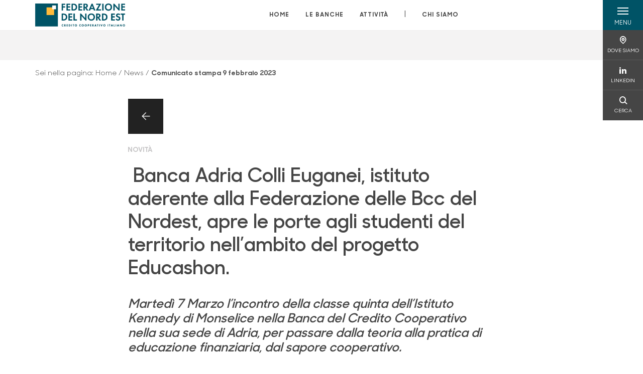

--- FILE ---
content_type: text/html; charset=utf-8
request_url: https://www.federazionenordest.it/news/comunicato-stampa-9-febbraio-2023/
body_size: 13345
content:



    <!doctype html>
    <html class="no-js" lang="it" xml:lang="it" xmlns="http://www.w3.org/1999/xhtml">
    <head>


        
    <script type="application/ld+json">
         {
         "@context": "http://schema.org",
         "@type": "NewsArticle",
        "headline": " Banca Adria Colli Euganei, istituto aderente alla Federazione delle Bcc del Nordest, apre le porte agli studenti del territorio nell’ambito del progetto Educashon.",
         "description": "Dalle parole ai fatti, anzi alla Banca vera e propria.&#xA;Dall&#x2019;educazione finanziaria alla visita in Banca per carpirne segreti, novit&#xE0;, funzionamento e scoprire gli interventi a beneficio del territorio",
"image": "https://www.federazionenordest.it/media/2znhizzg/308496362_111466295049559_2209959227556970732_n.png?width=575&height=380&v=1d8e3a8a669ebc0",             "publisher": {
             "@type": "Organization",
             "name": "Federazione del Nord Est",

                                 "logo": {
                                 "@type": "ImageObject",
                                 "url": "https://www.federazionenordest.it/media/19252/positivo.png"
                                 }
                                 },
             "author": "Federazione del Nord Est",
              "url": "https://www.federazionenordest.it/news/comunicato-stampa-9-febbraio-2023/"
             }
        </script>
    
        <script>window.dataLayer = window.dataLayer || [];</script>
            <!-- Google Tag Manager -->
            <script>
                (function (w, d, s, l, i) {
                    w[l] = w[l] || []; w[l].push({
                        'gtm.start':
                            new Date().getTime(), event: 'gtm.js'
                    }); var f = d.getElementsByTagName(s)[0],
                        j = d.createElement(s), dl = l != 'dataLayer' ? '&l=' + l : ''; j.async = true; j.src =
                            'https://www.googletagmanager.com/gtm.js?id=' + i + dl; f.parentNode.insertBefore(j, f);
                })(window, document, 'script', 'dataLayer', 'GTM-MQWKTRR');
            </script>
            <!-- End Google Tag Manager -->

        

        <title>Comunicato stampa 9 febbraio 2023 - Federazione del Nord Est</title>
        <meta charset="utf-8">
        <meta http-equiv="X-UA-Compatible" content="IE=edge">
        <meta name="viewport" content="width=device-width,initial-scale=1">

        <style>

    @font-face {
        font-family: 'Sharp Sans No1';
        src: url('/Assets/dist/fonts/SharpSansNoOne-Bold.eot');
        src: url('/Assets/dist/fonts/SharpSansNoOne-Bold.eot?#iefix') format('embedded-opentype'), url('/Assets/dist/fonts/SharpSansNoOne-Bold.woff2') format('woff2'), url('/Assets/dist/fonts/SharpSansNoOne-Bold.woff') format('woff'), url('/Assets/dist/fonts/SharpSansNoOne-Bold.ttf') format('truetype'), url('/Assets/dist/fonts/SharpSansNoOne-Bold.svg#SharpSansNoOne-Bold') format('svg');
        font-weight: bold;
        font-style: normal;
        font-display: swap;
    }

    @font-face {
        font-family: 'Sharp Sans No1';
        src: url('/Assets/dist/fonts/SharpSansNoOne-SemiBold.eot');
        src: url('/Assets/dist/fonts/SharpSansNoOne-SemiBold.eot?#iefix') format('embedded-opentype'), url('/Assets/dist/fonts/SharpSansNoOne-SemiBold.woff2') format('woff2'), url('/Assets/dist/fonts/SharpSansNoOne-SemiBold.woff') format('woff'), url('/Assets/dist/fonts/SharpSansNoOne-SemiBold.ttf') format('truetype'), url('/Assets/dist/fonts/SharpSansNoOne-SemiBold.svg#SharpSansNoOne-SemiBold') format('svg');
        font-weight: 600;
        font-style: normal;
        font-display: swap;
    }

    @font-face {
        font-family: 'Sharp Sans No1';
        src: url('/Assets/dist/fonts/SharpSansNoOne-Medium.eot');
        src: url('/Assets/dist/fonts/SharpSansNoOne-Medium.eot?#iefix') format('embedded-opentype'), url('/Assets/dist/fonts/SharpSansNoOne-Medium.woff2') format('woff2'), url('/Assets/dist/fonts/SharpSansNoOne-Medium.woff') format('woff'), url('/Assets/dist/fonts/SharpSansNoOne-Medium.ttf') format('truetype'), url('/Assets/dist/fonts/SharpSansNoOne-Medium.svg#SharpSansNoOne-Medium') format('svg');
        font-weight: 500;
        font-style: normal;
        font-display: swap;
    }

    @font-face {
        font-family: 'Sharp Sans No1';
        src: url('/Assets/dist/fonts/SharpSansNoOne-UltraThin.eot');
        src: url('/Assets/dist/fonts/SharpSansNoOne-UltraThin.eot?#iefix') format('embedded-opentype'), url('/Assets/dist/fonts/SharpSansNoOne-UltraThin.woff2') format('woff2'), url('/Assets/dist/fonts/SharpSansNoOne-UltraThin.woff') format('woff'), url('/Assets/dist/fonts/SharpSansNoOne-UltraThin.ttf') format('truetype'), url('/Assets/dist/fonts/SharpSansNoOne-UltraThin.svg#SharpSansNoOne-UltraThin') format('svg');
        font-weight: 100;
        font-style: normal;
        font-display: swap;
    }

    @font-face {
        font-family: 'Sharp Sans No1';
        src: url('/Assets/dist/fonts/SharpSansNoOne-Light.eot');
        src: url('/Assets/dist/fonts/SharpSansNoOne-Light.eot?#iefix') format('embedded-opentype'), url('/Assets/dist/fonts/SharpSansNoOne-Light.woff2') format('woff2'), url('/Assets/dist/fonts/SharpSansNoOne-Light.woff') format('woff'), url('/Assets/dist/fonts/SharpSansNoOne-Light.ttf') format('truetype'), url('/Assets/dist/fonts/SharpSansNoOne-Light.svg#SharpSansNoOne-Light') format('svg');
        font-weight: 300;
        font-style: normal;
        font-display: swap;
    }

    @font-face {
        font-family: 'Sharp Sans No1';
        src: url('/Assets/dist/fonts/SharpSansNoOne-Regular.eot');
        src: url('/Assets/dist/fonts/SharpSansNoOne-Regular.eot?#iefix') format('embedded-opentype'), url('/Assets/dist/fonts/SharpSansNoOne-Regular.woff2') format('woff2'), url('/Assets/dist/fonts/SharpSansNoOne-Regular.woff') format('woff'), url('/Assets/dist/fonts/SharpSansNoOne-Regular.ttf') format('truetype'), url('/Assets/dist/fonts/SharpSansNoOne-Regular.svg#SharpSansNoOne-Regular') format('svg');
        font-weight: normal;
        font-style: normal;
        font-display: swap;
    }
</style>

        


        
    <meta property="og:url" content="https://www.federazionenordest.it/news/comunicato-stampa-9-febbraio-2023/" />
    <meta property="og:type" content="article" />
    <meta property="og:title" content=" Banca Adria Colli Euganei, istituto aderente alla Federazione delle Bcc del Nordest, apre le porte agli studenti del territorio nell’ambito del progetto Educashon." />
    <meta property="og:description" content="Dalle parole ai fatti, anzi alla Banca vera e propria.&#xA;Dall&#x2019;educazione finanziaria alla visita in Banca per carpirne segreti, novit&#xE0;, funzionamento e scoprire gli interventi a beneficio del territorio" />

                <meta property="og:image" content="https://www.federazionenordest.it/media/2znhizzg/308496362_111466295049559_2209959227556970732_n.png?width=1200&height=630&v=1d8e3a8a669ebc0" />
                

            
    <link rel="shortcut icon" type="image/x-icon" href="https://www.federazionenordest.it/media/3481/pittogramma-positivo.png?v=3">

        <!-- styles -->


        <link rel="stylesheet" href="/Assets/dist/css/style.min.css?v=2025dic19_1152">



            <link rel="stylesheet" type="text/css" href="/css/14/BankColorStyleCss" />
        


        
        <!-- scripts -->
        <script src="/Assets/dist/js/vendor/jquery.min.js"></script>

        <script type="text/javascript">
            if (/MSIE \d|Trident.*rv:/.test(navigator.userAgent)) {
                var s = document.createElement("script");
                s.type = "text/javascript";
                s.src = "/Assets/dist/js/animate-style-fix.min.js";
                $("head").append(s);

                //custom polyfills for IE
                var polyfillScript = document.createElement("script");
                polyfillScript.type = "text/javascript";
                polyfillScript.src = "/Assets/dist/js/custom-polyfills.min.js";
                $("head").append(polyfillScript);
            }
            else {
                            var s = document.createElement("script");
                s.type = "text/javascript";
                s.src = "/Assets/dist/js/animate.min.js";
                $("head").append(s);
            }
        </script>

        <script src="/Scripts/moment.min.js"></script>
        <script src="/Scripts/moment-with-locales.min.js"></script>
        <script async src="/Assets/dist/js/vendor/date-time-picker.js"></script>
        <script async src="/Assets/dist/js/vendor/pignose.calendar.min.js"></script>
        <script async src="/Assets/dist/js/vendor/chart.min.js"></script>



        <!-- script for Accordion, refresh sidemenu area after open -->
        <script>
            'use strict';

            function setAccordionCollapseEvents(accordionId) {
                $(document).ready(function () {
                    $(accordionId).on('shown.bs.collapse',
                        function () {
                            // refresh sidemenu duration
                            refreshSidemenuDuration();
                        });
                    $(accordionId).on('hidden.bs.collapse',
                        function () {
                            // refresh sidemenu duration
                            refreshSidemenuDuration();
                        });
                });
            }
        </script>

        <script src="https://player.vimeo.com/api/player.js"></script>
        <script src="https://www.youtube.com/iframe_api"></script>


        <style>
            .rte a {
                text-decoration: underline;
            }
        </style>        
    </head>

    <body class="content-483795 template-news-page page-comunicato-stampa-9-febbraio-2023" data-file-version="2025dic19_1152">

        <!-- header -->
            





<header class="no-print">

    <a href="#content" id="skipper" class="sr-only sr-only-focusable">Salta al contenuto principale</a>

    <nav class="nav__main-menu d-flex justify-content-between" aria-label="Menu Principale">
        <div class="position-relative">
            <a class="logo-link d-flex h-100 align-items-center " href="/" aria-label="Home Federazione del Nord Est">
                <img height="35" class="logo px-2 py-lg-2 px-lg-0 img-fluid" src="/media/19252/positivo.png" alt="Logo Federazione del Nord Est" />
            </a>
        </div>
        <div class="d-flex justify-content-center w-100 position-relative">
            <ul class="mb-0 p-0 position-relative h-100 d-none d-lg-flex text-center" tabindex="0" role="menu">
                            <li class="d-flex align-items-center h-100 position-relative nav__main-menu-link " role="none">
                                <a role="menuitem" href="/home/" class="nav-size stretched-link mx-lg-2 mx-xl-3" aria-label="Apre la pagina HOME">HOME</a>
                            </li>
                            <li class="d-flex align-items-center h-100 position-relative nav__main-menu-link " role="none">
                                <a role="menuitem" href="/le-banche/" class="nav-size stretched-link mx-lg-2 mx-xl-3" aria-label="Apre la pagina LE BANCHE">LE BANCHE</a>
                            </li>
                            <li class="d-flex align-items-center h-100 position-relative nav__main-menu-link " role="none">
                                <a role="menuitem" href="/attivita/" class="nav-size stretched-link mx-lg-2 mx-xl-3" aria-label="Apre la pagina ATTIVIT&#xC0;">ATTIVIT&#xC0;</a>
                            </li>

                <li class="d-flex d-flex align-items-center h-100 position-relative" aria-hidden="true"><p class="h5 mb-0 mx-lg-2 mx-xl-3" aria-hidden="true" style="top: -2px; position: relative;">|</p></li>

                    <li role="none" class="d-flex align-items-center h-100 position-relative nav__main-menu-link ">
                        <a role="menuitem" href="/chi-siamo/" class="nav-size stretched-link mx-lg-2 mx-xl-3">CHI SIAMO</a>
                    </li>
                

            </ul>
        </div>
        <div id="hamburger" class="hamburger hamburger--dx" aria-expanded="false" aria-label="Apri menu" role="button">
            <div class="hamburger-content">
                <div class="hamburger-line">
                    <span></span>
                    <span></span>
                    <span></span>
                    <span></span>
                </div>
                <span class="h6 position-absolute etichetta-menu" aria-hidden="true">MENU</span>
                <span class="h6 position-absolute etichetta-chiudi" aria-hidden="true">CHIUDI</span>
            </div>
        </div>
        <nav class="right-menu hamburger--dx right-menu--dark utility-menu" aria-label="Menu destra" tabindex="0">
            <span class="sr-only">menu destra verticale</span>
                    <div class="utility-menu__box box d-flex justify-content-center align-items-center
                          
                          ">

                        <a href="/dove-siamo/federazione-del-nord-est/"
                            
                            >

                            <div class="utility-menu__icon d-flex align-items-center justify-content-center flex-column w-100 h-100">
                                <p class="icon-Filiali mb-2"></p>
                                <span class="h6 text-center">DOVE SIAMO</span>
                            </div>
                            <div class="utility-menu__label d-flex justify-content-end">
                                <div class="utility-menu__text d-flex justify-content-end">
                                    <span aria-hidden="true" class="h6 ">DOVE SIAMO</span>
                                </div>
                            </div>
                        </a>
                    </div>
                    <div class="utility-menu__box box d-flex justify-content-center align-items-center
                          
                          ">

                        <a href="https://www.linkedin.com/company/federazione-del-nord-est/"
                             target=_blank
                            >

                            <div class="utility-menu__icon d-flex align-items-center justify-content-center flex-column w-100 h-100">
                                <p class="icon-linkedin mb-2"></p>
                                <span class="h6 text-center">LINKEDIN</span>
                            </div>
                            <div class="utility-menu__label d-flex justify-content-end">
                                <div class="utility-menu__text d-flex justify-content-end">
                                    <span aria-hidden="true" class="h6 ">LINKEDIN</span>
                                </div>
                            </div>
                        </a>
                    </div>
                    <div class="utility-menu__box box d-flex justify-content-center align-items-center
                          
                          ">

                        <a href="/ricerca/"
                            
                             id=Cerca>

                            <div class="utility-menu__icon d-flex align-items-center justify-content-center flex-column w-100 h-100">
                                <p class="icon-Cerca mb-2"></p>
                                <span class="h6 text-center">CERCA</span>
                            </div>
                            <div class="utility-menu__label d-flex justify-content-end">
                                <div class="utility-menu__text d-flex justify-content-end">
                                    <span aria-hidden="true" class="h6 ">CERCA</span>
                                </div>
                            </div>
                        </a>
                    </div>

        </nav>
    </nav>
    <nav class="top-menu d-none d-lg-flex justify-content-center align-items-center" aria-label="Menu secondario">
        <div class="container-fluid h-100 d-none d-lg-block">
            <div class="row h-100 align-items-center">
                <div class="col-12">
                </div>
            </div>
        </div>
    </nav>

    <div id="layer" class="layer-menu">
        <!-- layer mobile -->
        <div class="layer-menu-mobile d-block d-lg-none p-0 h-100">
            <div class="d-flex flex-column justify-content-between h-100">
                <div class="position-relative">
                    <div class="container-fluid utility-menu utility-menu-slider p-0 m-0 w-100">
                        <ul class="d-inline-flex list-unstyled m-0">
                                    <li>
                                        <a href="/dove-siamo/federazione-del-nord-est/" class="box d-flex justify-content-center align-items-center box--fited" >
                                            <div class="text-center">
                                                <p class="icon-Filiali mb-2"></p>
                                                <span class="h6">DOVE SIAMO</span>
                                            </div>
                                        </a>
                                    </li>
                                    <li>
                                        <a href="https://www.linkedin.com/company/federazione-del-nord-est/" class="box d-flex justify-content-center align-items-center box--fited" target=_blank>
                                            <div class="text-center">
                                                <p class="icon-linkedin mb-2"></p>
                                                <span class="h6">LINKEDIN</span>
                                            </div>
                                        </a>
                                    </li>
                                    <li>
                                        <a href="/ricerca/" class="box d-flex justify-content-center align-items-center box--fited" >
                                            <div class="text-center">
                                                <p class="icon-Cerca mb-2"></p>
                                                <span class="h6">CERCA</span>
                                            </div>
                                        </a>
                                    </li>
                        </ul>
                    </div>
                    <div class="position-relative">
                        <div class="layer-menu-mobile-content">
                            <div class="accordion-sezioni" id="accordion-sezioni">
                                        <div class="accordion-sezioni-header" id="accordion-sezioni-heading-218719">
                                            <p class="h4">
                                                <button  data-toggle="collapse" data-target="#accordion-sezioni-collapse-218719" aria-expanded="true"
                                                        aria-controls="accordion-sezioni-collapse-218719">

                                                    Home
                                                    <span class="icon-ctrl-right accordion-sezioni-header__icon"></span>

                                                </button>
                                            </p>
                                        </div>
                                        <div id="accordion-sezioni-collapse-218719" class="collapse col-12" role="region"
                                            aria-labelledby="accordion-sezioni-heading-218719"
                                            data-parent="#accordion-sezioni">
                                            <div class="accordion-sezioni-body">
                                                <ul class="m-0">
                                                    <!-- link home -->
                                                    <li><a class="h4" href="/home/">Home</a></li>

                                                </ul>
                                            </div>
                                        </div>
                                        <div class="accordion-sezioni-header" id="accordion-sezioni-heading-864181">
                                            <p class="h4">
                                                <button  data-toggle="collapse" data-target="#accordion-sezioni-collapse-864181" aria-expanded="true"
                                                        aria-controls="accordion-sezioni-collapse-864181">

                                                    Le Banche
                                                    <span class="icon-ctrl-right accordion-sezioni-header__icon"></span>

                                                </button>
                                            </p>
                                        </div>
                                        <div id="accordion-sezioni-collapse-864181" class="collapse col-12" role="region"
                                            aria-labelledby="accordion-sezioni-heading-864181"
                                            data-parent="#accordion-sezioni">
                                            <div class="accordion-sezioni-body">
                                                <ul class="m-0">
                                                    <!-- link home -->
                                                    <li><a class="h4" href="/le-banche/">Le Banche</a></li>

                                                            <li>
                                                                        <a href="https://www.bancadriacollieuganei.it/privati/" target=_blank class="h4">Banca Adria Colli Euganei</a>
                                                            </li>
                                                            <li>
                                                                        <a href="https://www.bancaprealpisanbiagio.it/privati/" target=_blank class="h4">Banca Prealpi SanBiagio</a>
                                                            </li>
                                                            <li>
                                                                        <a href="https://www.bvrbancavenetocentrale.it/privati/" target=_blank class="h4">BVR Banca del Veneto Centrale</a>
                                                            </li>
                                                            <li>
                                                                        <a href="https://www.cortinabanca.it/chi-siamo/" target=_blank class="h4">Cortinabanca</a>
                                                            </li>
                                                </ul>
                                            </div>
                                        </div>
                                        <div class="accordion-sezioni-header" id="accordion-sezioni-heading-862189">
                                            <p class="h4">
                                                <button  data-toggle="collapse" data-target="#accordion-sezioni-collapse-862189" aria-expanded="true"
                                                        aria-controls="accordion-sezioni-collapse-862189">

                                                    Attivit&#xE0;
                                                    <span class="icon-ctrl-right accordion-sezioni-header__icon"></span>

                                                </button>
                                            </p>
                                        </div>
                                        <div id="accordion-sezioni-collapse-862189" class="collapse col-12" role="region"
                                            aria-labelledby="accordion-sezioni-heading-862189"
                                            data-parent="#accordion-sezioni">
                                            <div class="accordion-sezioni-body">
                                                <ul class="m-0">
                                                    <!-- link home -->
                                                    <li><a class="h4" href="/attivita/">Attivit&#xE0;</a></li>

                                                            <li>
                                                                    <a href="/attivita/educashon/" class="h4">EduCASHon</a>
                                                            </li>
                                                            <li>
                                                                    <a href="/attivita/mutualita/" class="h4">Mutualit&#xE0;</a>
                                                            </li>
                                                            <li>
                                                                    <a href="/attivita/formazione/" class="h4">Formazione</a>
                                                            </li>
                                                            <li>
                                                                    <a href="/attivita/parita-di-genere/" class="h4">Parit&#xE0; di genere</a>
                                                            </li>
                                                            <li>
                                                                        <a href="https://www.salonedimpresa.it/capitalismo-sociale/" target=_blank class="h4">Capitalismo Sociale 5.0</a>
                                                            </li>
                                                </ul>
                                            </div>
                                        </div>
                                
                            </div>
                            <div class="accordion-sezioni" id="accordion-chi-siamo">
                                    <div class="accordion-sezioni-header" id="accordion-sezioni-heading-218749">
                                        <p class="h4">
                                            <button data-toggle="collapse" data-target="#accordion-sezioni-collapse-218749" aria-expanded="true"
                                                    aria-controls="accordion-sezioni-collapse-218749">

                                                Chi siamo
                                                <span class="icon-ctrl-right accordion-sezioni-header__icon"></span>

                                            </button>
                                        </p>

                                    </div>
                                    <div id="accordion-sezioni-collapse-218749" class="collapse col-12" role="region"
                                        aria-labelledby="accordion-sezioni-heading-218749"
                                        data-parent="#accordion-chi-siamo">
                                        <div class="accordion-sezioni-body">
                                            <ul class="m-0">
                                                <!-- link home -->
                                                <li><a class="h4" href="/chi-siamo/">Chi siamo</a></li>
                                                        <li>
                                                                <a href="/chi-siamo/gruppo/" class="h4">Gruppo</a>
                                                        </li>
                                                        <li>
                                                                <a href="/chi-siamo/organi-sociali-e-direzione/" class="h4">Organi sociali e Direzione</a>
                                                        </li>
                                                        <li>
                                                                <a href="/chi-siamo/documenti-societari/" class="h4">Documenti societari</a>
                                                        </li>

                                            </ul>
                                        </div>
                                    </div>
                                
                            </div>
                            <div class="menu-informativo">
                                                <a class="h4" href="/contatti/">Contatti</a>
                            </div>
                        </div>
                        <div class="submenu-layer">
                        </div>
                    </div>
                </div>

                <div class="container informazioni-banca">

                    <div class="row my-4">
                        <div class="col-12">
                                <p class="nome-banca h4 h-bold text-primary-2 mb-2">Federazione del Nord Est</p>
                                    <p class="text-dark mb-2">
                                        Via Longhin, 1 <br />
                                        35129,  Padova,  PD,  Italia
                                    </p>
                                    <p class="text-dark d-block mb-2">
                                        Telefono:&nbsp;
0490994975                                    </p>
                                    <p class="text-dark mb-2">
                                        E-mail:&nbsp;
<a class="no-underline" href="mailto:segreteria@federazionenordest.it" title="e-mail">segreteria@federazionenordest.it</a>                                    </p>
                                    <p class="text-dark mb-2">
                                        PEC:&nbsp;
<a class="no-underline" href="mailto:federazionenordest@legalmail.it" title="pec">federazionenordest@legalmail.it</a>                                    </p>
                        </div>
                    </div>
                </div>
            </div>
        </div>

        <!-- layer desktop -->
        <div class="container-fluid d-none d-lg-block layer-menu-desktop h-100 m-0 p-0">
            <div class="row row-cols-4 h-100">
                <div class="col col--padding d-flex flex-column justify-content-between" style="background-color: white;">
                    <ul class="layer-menu-desktop__menu p-0 m-0 nav flex-column nav-pills" id="v-pills-tab" role="menu">
                                <li role="none">
                                    <a class="h2 nav-tab-link " id="v-pills-218719-tab" role="menuitem" aria-label="Apre la pagina Home" data-toggle="pill" href="#v-pills-218719" aria-controls="v-pills-218719">Home</a>
                                </li>
                                <li role="none">
                                    <a class="h2 nav-tab-link " id="v-pills-864181-tab" role="menuitem" aria-label="Apre la pagina Le Banche" data-toggle="pill" href="#v-pills-864181" aria-controls="v-pills-864181">Le Banche</a>
                                </li>
                                <li role="none">
                                    <a class="h2 nav-tab-link " id="v-pills-862189-tab" role="menuitem" aria-label="Apre la pagina Attivit&#xE0;" data-toggle="pill" href="#v-pills-862189" aria-controls="v-pills-862189">Attivit&#xE0;</a>
                                </li>
                        

                        <!-- about us menu-->
                            <li class="hamburger-menu-divider bg-dark"></li>
                            <li class="layer-menu-desktop__header m-0" role="none">
                                <a class="h2 nav-tab-link "
                                   id="v-pills-218749-tab"
                                   data-toggle="pill"
                                   href="#v-pills-218749"
                                   role="menuitem"
                                   aria-label="Apre la pagina Chi siamo"
                                   aria-controls="v-pills-218749">Chi siamo</a>
                            </li>
                        
                        <!-- Links under about us-->
                            <li role="none" class="hamburger-menu-divider bg-dark"></li>
                                        <li class="layer-menu-desktop__information-menu" role="none">
                                            <a href="#v-pills-218721"
                                               class="h2 nav-tab-link  fake-link"
                                               id="v-pills-218721-tab"
                                               data-toggle="pill"
                                               role="menuitem"
                                               aria-label="Apre la pagina Contatti"
                                               aria-controls="v-pills-218721"
                                               data-page-url="/contatti/">Contatti</a>
                                        </li>
                    </ul>

                    <div class="row layer-menu-desktop__bank-info mt-5">
                        <div class="col">
                            <!--bank informations-->
                                <small class="text-medium text-primary-2 d-block mb-2 layer-menu-desktop__bank-info__title">Federazione del Nord Est</small>
                                    <small class="text-medium d-block mb-2">
                                        Via Longhin, 1 <br />
                                        35129,  Padova,  PD,  Italia
                                    </small>
                                    <small class="text-dark d-block pb-2">
                                        Telefono:&nbsp;
0490994975                                    </small>
                                    <small class="text-dark d-block pb-2">
                                        E-mail:&nbsp;
segreteria@federazionenordest.it                                    </small>
                                    <small class="text-dark d-block pb-2">
                                        PEC:&nbsp;
federazionenordest@legalmail.it                                    </small>

                            <!-- social links-->
                        </div>
                    </div>

                    <div class="layer-menu-desktop__logo">
                        <img class="logo img-fluid" src="/media/19252/positivo.png" alt="Logo Federazione del Nord Est" title="Logo Federazione del Nord Est" aria-label="Logo Federazione del Nord Est" />
                    </div>

                </div>
                <div class="col-6 col--padding bg-gray-light">
                    <!-- tabs content-->
                    <div class="tab-content" id="v-pills-tabContent">
                        <!-- Links under about us-->
                                        <div class="tab-pane "
                                             id="v-pills-218721"
                                             role="tabpanel"
                                             aria-labelledby="v-pills-218721-tab">
                                            <p>&nbsp;</p>
                                        </div>

                                <div class="tab-pane "
                                     id="v-pills-218719"
                                     role="tabpanel"
                                     aria-labelledby="v-pills-218719-tab">
                                    <div class="container">
                                        <div class="row">
                                            <!-- products -->
                                            <div class="col-6 p-0">
                                                <ul class="p-0 m-0">
                                                            <li class="mb-3"><a class="h3" href="/home/">Home</a></li>
                                                </ul>
                                            </div>
                                            <!-- mondi -->
                                        </div>
                                    </div>
                                </div>
                                <div class="tab-pane "
                                     id="v-pills-864181"
                                     role="tabpanel"
                                     aria-labelledby="v-pills-864181-tab">
                                    <div class="container">
                                        <div class="row">
                                            <!-- products -->
                                            <div class="col-6 p-0">
                                                <ul class="p-0 m-0">
                                                                <li class="mb-3">
                                                                            <a class="h3 " target=_blank href="https://www.bancadriacollieuganei.it/privati/">Banca Adria Colli Euganei</a>
                                                                </li>
                                                                <li class="mb-3">
                                                                            <a class="h3 " target=_blank href="https://www.bancaprealpisanbiagio.it/privati/">Banca Prealpi SanBiagio</a>
                                                                </li>
                                                                <li class="mb-3">
                                                                            <a class="h3 " target=_blank href="https://www.bvrbancavenetocentrale.it/privati/">BVR Banca del Veneto Centrale</a>
                                                                </li>
                                                                <li class="mb-3">
                                                                            <a class="h3 " target=_blank href="https://www.cortinabanca.it/chi-siamo/">Cortinabanca</a>
                                                                </li>
                                                </ul>
                                            </div>
                                            <!-- mondi -->
                                        </div>
                                    </div>
                                </div>
                                <div class="tab-pane "
                                     id="v-pills-862189"
                                     role="tabpanel"
                                     aria-labelledby="v-pills-862189-tab">
                                    <div class="container">
                                        <div class="row">
                                            <!-- products -->
                                            <div class="col-6 p-0">
                                                <ul class="p-0 m-0">
                                                                <li class="mb-3">
                                                                        <a class="h3 " href="/attivita/educashon/">EduCASHon</a>
                                                                </li>
                                                                <li class="mb-3">
                                                                        <a class="h3 " href="/attivita/mutualita/">Mutualit&#xE0;</a>
                                                                </li>
                                                                <li class="mb-3">
                                                                        <a class="h3 " href="/attivita/formazione/">Formazione</a>
                                                                </li>
                                                                <li class="mb-3">
                                                                        <a class="h3 " href="/attivita/parita-di-genere/">Parit&#xE0; di genere</a>
                                                                </li>
                                                                <li class="mb-3">
                                                                            <a class="h3 " target=_blank href="https://www.salonedimpresa.it/capitalismo-sociale/">Capitalismo Sociale 5.0</a>
                                                                </li>
                                                </ul>
                                            </div>
                                            <!-- mondi -->
                                        </div>
                                    </div>
                                </div>

                        

                            <div class="tab-pane " id="v-pills-218749" role="tabpanel" aria-labelledby="v-pills-218749-tab">
                                <div class="container">
                                    <div class="row">
                                        <!-- about us children-->
                                        <div class="col-6 p-0">
                                            <ul class="p-0 m-0">
                                                        <li class="mb-3">
                                                                <a href="/chi-siamo/gruppo/" class="h3 ">Gruppo</a>
                                                        </li>
                                                        <li class="mb-3">
                                                                <a href="/chi-siamo/organi-sociali-e-direzione/" class="h3 ">Organi sociali e Direzione</a>
                                                        </li>
                                                        <li class="mb-3">
                                                                <a href="/chi-siamo/documenti-societari/" class="h3 ">Documenti societari</a>
                                                        </li>
                                            </ul>
                                        </div>
                                    </div>
                                </div>
                            </div>

                        
                    </div>
                </div>
                <div class="col col--padding layer-menu-desktop__menu-servizi" style="background-color: #515556;">
                                    <a href="/dove-siamo/federazione-del-nord-est/" class="mb-5"  title="Dove siamo">
                                        <p class="h3 mb-3 text-highlight">Dove siamo</p>
                                        <p class="text-white">Guarda dove &#xE8; la sede</p>
                                        <span class="icon icon-freccia text-white" role="none"></span>
                                    </a>
                                    <a href="https://www.linkedin.com/company/federazione-del-nord-est/" class="mb-5" target=_blank title="LinkedIn">
                                        <p class="h3 mb-3 text-highlight">LinkedIn</p>
                                        <p class="text-white"></p>
                                        <span class="icon icon-freccia text-white" role="none"></span>
                                    </a>
                </div>
            </div>
        </div>

    </div>

    <div id="scrollProgressContainer">
        <div id="scrollProgressBar"></div>
    </div>

</header>

<section class="print pt-5 pb-3">
    <div class="container-fuid">
        <div class="container container-custom-width">
            <img class="logo img-fluid" src="/media/19252/positivo.png" alt="Logo Federazione del Nord Est" title="Logo Federazione del Nord Est" aria-label="Logo Federazione del Nord Est" />
        </div>
    </div>
</section>

<script>
    'use strict';

    (function ($) {
        $(function () {
            $(document).ready(function () {
                var $navBar = $('#user-area-menu');

                if ($navBar && $navBar.length > 0) {
                    $('body').addClass('has-user-area-menu');
                }
            });
        });
        $(document).ready(function () {
            $("#skipper").click(function () {
                var href = $($(this).attr("href"));
                var targetElement = $(href);
                targetElement.attr('tabindex', '-1');
                targetElement.focus();

            });
        });

    })(jQuery);
</script>


        <section id="content" role="main">
                    <div class="container-fluid d-lg-block container-breadcrumb">
                        <div class="container container-custom-width ">
                            <div class="row">
                                <div class="col-12 text-left pl-0">
                                    <div class="pt-2 pr-lg-5">
                                            <div class="p breadcrumb-cms mt-2 mb-3">
       Sei nella pagina:
                <a href="/" class="p">Home</a>
                <span aria-hidden="true"> / </span><a href="/news/" class="p">News</a>
        <span aria-hidden="true"> / </span>
        <strong>Comunicato stampa 9 febbraio 2023</strong>
    </div>

                                    </div>
                                </div>
                            </div>
                        </div>
                    </div>
            
<section>
    <div class="news_page">


        <div class="container container-custom-width pb-5">

            <div class="row pr-lg-5 pb-3 pb-md-5 justify-content-md-center">

                <div class="col-12 col-lg-9 col-xl-8 my-2 my-lg-4 d-flex align-items-center">
                        <div class="back-button-container">
                            <div role="button" class="btn-backto_news" onclick="backToNews()" aria-label="torna alle news">
                                <span role="presentation" class="icon-freccia-left"></span>
                            </div>
                        </div>
                </div>



                    <div class="col-12 col-lg-9 col-xl-8 mb-3">
                        <div class="news-categories  d-flex flex-wrap" style="color: #595959;">

                                    <span class="news-categories__category  h5 font-weight-bold mb-2">
                                        Novit&#xE0;
                                    </span>
                        </div>
                    </div>
                <div class="col-10 col-md-12 col-lg-9 col-xl-8 pb-2">
                    <h1 class="h1 pb-4 font-weight-bold">
                        <strong> </strong><strong>Banca Adria Colli Euganei, istituto aderente alla Federazione delle Bcc del Nordest, apre le porte agli studenti del territorio nell’ambito del progetto Educashon.</strong>
                    </h1>

                </div>


                    <div class="col-12 col-lg-9 col-xl-8 pb-5">
                        <h2 class="h3">
                            <strong><em>Martedì 7 Marzo l’incontro della classe quinta dell’Istituto Kennedy di Monselice nella Banca del Credito Cooperativo nella sua sede di Adria, per passare dalla teoria alla pratica di educazione finanziaria, dal sapore cooperativo.</em></strong>
                        </h2>
                    </div>
                    <div class="col-12 col-lg-9 col-xl-8 pb-2">
                                <img class="img-fluid lazyimage w-100" src="/media/2znhizzg/308496362_111466295049559_2209959227556970732_n.png?width=1170&height=650&v=1d8e3a8a669ebc0&quality=30" alt="banner-educashon" data-image-path="/media/2znhizzg/308496362_111466295049559_2209959227556970732_n.png?width=1170&height=650&v=1d8e3a8a669ebc0" />

                    </div>
            </div>
            <!-- content -->
            <div class="row pr-lg-5 justify-content-md-center">

                <div class="col-12 col-lg-9 col-xl-8">
                    <div class="p  rte-property">
                        <p style="text-align: justify;">Dalle parole ai fatti, anzi alla Banca vera e propria.</p>
<p style="text-align: justify;">Dall’educazione finanziaria alla visita in Banca per carpirne segreti, novità, funzionamento e scoprire gli interventi a beneficio del territorio e dei Soci.</p>
<p style="text-align: justify;">Nell’ambito della seconda fase del progetto Educashon tocca ora alla classe quinta dell’Istituto Kennedy di Monselice, con indirizzo AFM, ossia Amministrazione Finanza Marketing, entrare nel vivo e toccare con mano in cosa consiste il lavoro delle banche di credito cooperativo.</p>
<p style="text-align: justify;">Da ottobre scorso 12 istituti per 14 classi del triennio delle scuole superiori del territorio veneto, dove sono presenti le 5 banche della Federazione del Nordest delle Bcc, attraverso i percorsi PCTO (percorsi per le competenze trasversali e per l’orientamento),  si sono avvalse, direttamente in classe, di lezioni di finanza ed economia grazie al supporto formativo di Irecoop Veneto, ente strumentale di Confcooperative del Veneto, l’Università degli Studi di Padova con il DSEA - Dipartimento di Scienze Economiche e Aziendali “Marco Fanno”, Feduf, la Fondazione per l’Educazione Finanziaria e al Risparmio dell’ABI (Associazione Bancaria Italiana) e molti formatori, quali professionisti e consulenti finanziari.</p>
<p style="text-align: justify;">Da questo febbraio invece, sono gli studenti a spostarsi nel loro territorio e ad entrare direttamente nelle Bcc di riferimento, per toccare con mano quello che hanno imparato in classe con Educashon.</p>
<p style="text-align: justify;">Una mattinata di formazione per gli studenti della scuola superiore a indirizzo amministrativo-finanziario di Monselice. I ragazzi e le ragazze hanno visitato e parlato con i dipendenti dei principali reparti che costituiscono il cuore pulsante della banca. Dall’area di consulenza finanziaria a quella operativa, compresi gli uffici e il caveau, fino ad arrivare all’area di supporto commerciale.</p>
<p style="text-align: justify;"><em>“È il modo con cui vogliamo e continuiamo a essere legati al territorio, facendoci portatori di una storia importante: quella del credito cooperativo. Noi vogliamo educare e formare questi ragazzi con i valori fondanti che per noi sono parte del nostro territorio - commenta Mauro Giuriolo, presidente del Consiglio di Amministrazione di Banca Adria Colli Euganei - È nostro auspicio che questi ragazzi possano continuare la loro formazione e possano poi diventare nostri collaboratori. Banca Adria Colli Euganei ha trentadue filiali, negli ultimi tre anni abbiamo assunto una quarantina di giovani neolaureati. Vogliamo rimanere legati non solo al territorio ma anche alle professionalità che provengono da questo territorio, che sicuramente saranno all’altezza delle nostre aspettative”</em>.</p>
<p style="text-align: justify;">Dopo la visita e il saluto del Presidente del Consiglio di amministrazione Mauro Giurolo, i ragazzi, riuniti nella sala Consiglio, hanno discusso di temi come le possibilità di credito per famiglie, imprese e lavoratori autonomi per comprendere come funziona la valutazione del credito e quando un debito può diventare insostenibile con il responsabile dell’ufficio crediti Paolo Rizzi. A seguire, la lezione del responsabile della finanza istituzionale Marco Pavan. Stimolati dalla voglia di comprendere se vale la pena investire e soprattutto in che cosa in ambito finanziario, gli studenti e le studentesse hanno approfondito la questione del rapporto rischio-rendimento e si sono districati, insieme all’esperto, tra le variabili dei titoli di stato, le azioni, i tassi di interesse fisso o variabile.</p>
<p style="text-align: justify;"><em>“L’approfondimento sul mercato e sugli investimenti delle banche mi ha colpito. Ne sapevo qualcosa in generale ma non come si investe nello specifico. Io vorrei investire in futuro, ma sicuramente in titoli a basso rischio”</em> spiega uno studente dopo la lezione del dottor Pavan.</p>
<p style="text-align: justify;">Non sono mancate le domande sulle criptovalute che però, sottolinea Marco Pavan, sono un ambito non regolamentato in cui è difficile orientarsi e in cui ci sono poche garanzie.</p>
<p style="text-align: justify;">A sottolineare il valore aggiunto rappresentato dallo spirito cooperativo della banca è stato il Direttore Generale Dott. Tiziano Manfrin. Alla domanda di una studentessa sul perché bisognerebbe scegliere una banca di credito cooperativo rispetto ai competitor il Direttore ha risposto che a parità di efficienza tecnica la relazione stretta tra cliente e dipendenti bancari negli istituti di credito cooperativo garantisce una qualità del servizio che fa la differenza.</p>
<p style="text-align: justify;">La relazione addetto-cliente colpisce anche gli studenti del Kennedy, come una studentessa: <em>“Non mi sarei aspettata una così forte attenzione al rapporto con il cliente. Da quello che studiamo dai freddi libri il cliente sembra interagire passivamente, gli si mette sul tavolo il contratto con le condizioni senza approfondimenti su cosa è meglio per te. Invece qui mi si è aperto un mondo che non conoscevo”.  </em></p>
<p>Contatti: <a href="mailto:educashon.bcc@gmail.com">educashon.bcc@gmail.com</a></p>
<p>Facebook: <a href="https://www.facebook.com/educashon.bcc/">https://www.facebook.com/educashon.bcc/</a></p>
<p>Instagram:<a href="https://www.instagram.com/educashon.bcc/">https://www.instagram.com/educashon.bcc/</a></p>
                    </div>
                </div>
            </div>




            <div class="row py-5 pr-lg-5 justify-content-md-center">
                <div class="col-12 col-lg-9 col-xl-8">
                    <div class="d-flex justify-content-between">
                        <div class="d-flex flex-wrap">
                        </div>
                            <div class="no-print">
                                

<div class="social-share-buttons py-2">
    <div class="main-btn h5"><i role="button" aria-label="pulsante icone social" tabindex="0" aria-expanded="false" class="icon-share"></i>share</div>
    <div class="social-btns" style="display: none;">
        <ul class="social-links">
            <li>
                <a id="share-facebook" tabindex="-1" href="https://www.facebook.com/sharer.php?u=https://www.federazionenordest.it/news/comunicato-stampa-9-febbraio-2023/" class="icon-facebook social-icon" target="_blank" title="facebook" aria-label="Condividi su facebook">
                </a>
            </li>
            <li>
                <a id="share-twitter" tabindex="-1" href="https://twitter.com/intent/tweet?url=https://www.federazionenordest.it/news/comunicato-stampa-9-febbraio-2023/&text=&hashtags=" class="icon-Twitter social-icon" target="_blank" title="Twitter" aria-label="Condividi su Twitter">
                </a>
            </li>
            <li>
                <a id="share-linkedin" tabindex="-1" href="https://www.linkedin.com/shareArticle?mini=true&url=https://www.federazionenordest.it/news/comunicato-stampa-9-febbraio-2023/&title=&summary=&source=" class="icon-linkedin social-icon" target="_blank" title="linkedin" aria-label="Condividi su Linkedin">
                </a>
            </li>
        </ul>
    </div>
</div>
                            </div>
                    </div>
                </div>
            </div>

            <!-- original page grid-->

            <!-- grid of reference content (the current page)-->
            
        </div>
    </div>
</section>


    <section class="py-3 py-lg-5">
        <div class="container container-custom-width pb-5 bannerLayout">
            <div class="row row-eq-height">
                <div class="col-12">
                    <h2 class="font-weight-bold pb-5">Ti potrebbe interessare anche:</h2>
                </div>
                    <div class="col-12 col-lg-6 col-xl-4 pb-4">

                        <a class="stretched-link" href="/news/comunicato-stampa-dati-di-bilancio-31122023/" aria-label="/news/comunicato-stampa-dati-di-bilancio-31122023/">
                            <span class="sr-only">/news/comunicato-stampa-dati-di-bilancio-31122023/</span>
                        </a>

                        <div class="bg-gray-light h-100 position-relative d-flex flex-column justify-content-between">


                            <div class="px-4 py-4 py-lg-5 d-flex flex-column justify-content-center">
                                    <div class="h3 mb-3 pb-1 ellipse-text">
                                        <p><strong>LE BCC DELLA FEDERAZIONE DEL NORD EST – BILANCIO CONSOLIDATO 2023 CON DATI MOLTO POSITIVI: UTILE NETTO pari a 138,3 mln di euro (+58,5%), PRESTITI A FAMIGLIE E IMPRESE pari a 6,2 mld di EURO (-3,7%), RACCOLTA DIRETTA pari a 9,2 mld di euro (+4,2%), SOLIDITÀ PATRIMONIALE con un CET1 RATIO al 27,5%.</strong></p>
                                    </div>
                                    <div class="ellipse-text"><p>Redditività ordinaria in forte crescita con un utile netto consolidato di 138,3 milioni di euro (+58,5%), eccellente qualità degli attivi con un livello di copertura al 94,6% dei crediti problematici, solida dotazione patrimoniale con un CET1 ratio al 27,5% che si mantiene ai massimi livelli del sistema bancario, caratterizzano l’esercizio 2023 delle 5 Banche di Credito Cooperativo appartenenti alla Federazione del Nord Est, l’Organismo associativo che comprende le Banche di Credito Cooperativo Venete facenti capo al Gruppo Bancario Cooperativo Cassa Centrale Banca S.p.A.</p></div>
                            </div>

                            <div class="d-flex justify-content-end">
                                <div class="arrow-link" role="button" aria-label="Scopri di più" tabindex="0">
                                    <span class="icon-freccia" role="presentation"></span>
                                </div>
                            </div>
                        </div>
                    </div>
                    <div class="col-12 col-lg-6 col-xl-4 pb-4">

                        <a class="stretched-link" href="/news/comunicato-stampa-dati-di-bilancio-bcc-associate-al-30-settembre-2023/" aria-label="/news/comunicato-stampa-dati-di-bilancio-bcc-associate-al-30-settembre-2023/">
                            <span class="sr-only">/news/comunicato-stampa-dati-di-bilancio-bcc-associate-al-30-settembre-2023/</span>
                        </a>

                        <div class="bg-gray-light h-100 position-relative d-flex flex-column justify-content-between">


                            <div class="px-4 py-4 py-lg-5 d-flex flex-column justify-content-center">
                                    <div class="h3 mb-3 pb-1 ellipse-text">
                                        <p><strong>FEDERAZIONE DEL NORD EST: RISULTATI AL 30 SETTEMBRE 2023 IN IMPORTANTE CRESCITA: UTILE NETTO PARI A 148 MILIONI DI EURO (+63%), PRESTITI A FAMIGLIE E IMPRESE PARI A 6,13 MILIARDI DI EURO (-5%), RACCOLTA DIRETTA DA CLIENTELA PARI A 9,1 MILIARDI DI EURO (+2,3%), GRANDE SOLIDITÀ PATRIMONIALE CON UN CET1 RATIO AL 31,4%, QUALITÀ DEL CREDITO IN CONTINUO MIGLIORAMENTO CON NPL RATIO NETTO AL 0,18%.</strong></p>
                                    </div>
                            </div>

                            <div class="d-flex justify-content-end">
                                <div class="arrow-link" role="button" aria-label="Scopri di più" tabindex="0">
                                    <span class="icon-freccia" role="presentation"></span>
                                </div>
                            </div>
                        </div>
                    </div>
                    <div class="col-12 col-lg-6 col-xl-4 pb-4">

                        <a class="stretched-link" href="/news/lancio-progetto-educashon/" aria-label="/news/lancio-progetto-educashon/">
                            <span class="sr-only">/news/lancio-progetto-educashon/</span>
                        </a>

                        <div class="bg-gray-light h-100 position-relative d-flex flex-column justify-content-between">


                            <div class="px-4 py-4 py-lg-5 d-flex flex-column justify-content-center">
                                    <div class="h3 mb-3 pb-1 ellipse-text">
                                        <p><strong>Al via la nuova edizione di “EDUCASHON”, il percorso di educazione e formazione finanziaria del Credito Cooperativo che  coinvolgerà quest’anno 51 scuole venete e oltre 1000 studenti.</strong></p>
<p><strong>La Federazione Veneta e la Federazione del Nordest delle Bcc, le due strutture consortili del Credito Cooperativo, realizzeranno un grande progetto per i giovani</strong></p>
                                    </div>
                                    <div class="ellipse-text"><p><strong>Al progetto collaborano attivamente Irecoop Veneto, Università di Padova e Feduf (ABI).</strong></p>
<p><strong>A fine ottobre il kick off del progetto in due incontri online</strong></p></div>
                            </div>

                            <div class="d-flex justify-content-end">
                                <div class="arrow-link" role="button" aria-label="Scopri di più" tabindex="0">
                                    <span class="icon-freccia" role="presentation"></span>
                                </div>
                            </div>
                        </div>
                    </div>
            </div>
        </div>
    </section>
    <script type="text/javascript">
        function backToNews() {

            var url = window.location.href;
            url = url.substring(0, url.length - 1);
            var the_arr = url.split('/');
            the_arr.pop();
            var backurl = the_arr.join('/');
            console.log(backurl);
            window.location.href = backurl;
        }
    </script>

<script async defer src="https://connect.facebook.net/en_US/sdk.js#xfbml=1&amp;version=v3.2"></script>


        </section>

            <!-- banner inbank -->
            


        <!-- footer -->
        <footer class="no-print">
            



<section class="footer__banners mt-3 mt-lg-4 mt-xl-5" id="link-utili">
    <div class="container container-custom-width pt-5 pb-5">
        <div class="row">
            <div class="col-12">
                <h2 class="h1 text-left mb-3 mb-lg-4 mb-xl-5 text-primary pt-1 pb-3">
Come possiamo <strong>aiutarti</strong>?                </h2>
            </div>
        </div>

        <div class="row">
                        <div class="col-4 mb-4">
                            <div class="footer__banner  h-100 position-relative p-2 p-lg-4  ">

                                    <a href="https://www.google.it/maps/place/Via&#x2B;Giacinto&#x2B;Andrea&#x2B;Longhin,&#x2B;1,&#x2B;35129&#x2B;Padova&#x2B;PD/@45.4082224,11.9099855,19.6z/data=!4m6!3m5!1s0x477edae995083bb3:0xe1a0f94a2d8a99dd!8m2!3d45.4081746!4d11.9103698!16s%2Fg%2F11c5dkk4my?entry=ttu&amp;g_ep=EgoyMDI1MDExNS4wIKXMDSoASAFQAw%3D%3D"
                                       target="_blank"
                                       class="stretched-link"
                                       aria-label="Guarda dove &#xE8; situata&amp;nbsp; Federazione del Nord Est"
                                       title="Guarda dove &#xE8; situata&amp;nbsp; Federazione del Nord Est"
                                       style="z-index:1;">
                                         <span class="sr-only">
											Guarda dove &#xE8; situata&amp;nbsp; Federazione del Nord Est
                                         </span>
                                   </a>

                                <div class="footer__banner-content  position-relative h-100  d-flex flex-column">

                                    <div class="row">
                                        <div class="col-12 d-flex flex-column justify-content-center  flex-lg-row justify-content-lg-start align-items-lg-center">
                                            <div class="text-center pt-2 pt-lg-0">
                                                <span class="footer__banner-icon icon-Filiali" role="presentation"></span>
                                            </div>

                                            <div class="text-center text-lg-left pt-3 pt-lg-0 pl-lg-4">
                                                <p class="footer__banner-tag">Dove siamo</p>
                                            </div>

                                        </div>
                                    </div>

                                    <div class="row d-none d-lg-flex">
                                        <div class="col-12">
                                            <h3 class="py-3">
                                                Guarda dove è situata&nbsp;<strong>Federazione del Nord Est</strong>
                                            </h3>
                                        </div>
                                    </div>


                                    <div class="row h-100 d-none d-lg-flex">
                                        <div class="col-12 h-100">
                                            <div class="h-100 text-center text-lg-left d-flex flex-column justify-content-end"
                                                 id="banner_footer_0">
                                                    <div class="btn-area">
                                                        <button class="btn btn-default"
                                                                title="Scopri">
                                                            Scopri
                                                        </button>
                                                    </div>
                                            </div>
                                        </div>
                                    </div>
                                </div>

                            </div>
                        </div>
                        <div class="col-4 mb-4">
                            <div class="footer__banner  h-100 position-relative p-2 p-lg-4  ">

                                    <a href="https://www.cassacentrale.it/it/trova-filiale"
                                       target="_blank"
                                       class="stretched-link"
                                       aria-label="Trova la filiale pi&#xF9; vicina a te!"
                                       title="Trova la filiale pi&#xF9; vicina a te!"
                                       style="z-index:1;">
                                         <span class="sr-only">
											Trova la filiale pi&#xF9; vicina a te!
                                         </span>
                                   </a>

                                <div class="footer__banner-content  position-relative h-100  d-flex flex-column">

                                    <div class="row">
                                        <div class="col-12 d-flex flex-column justify-content-center  flex-lg-row justify-content-lg-start align-items-lg-center">
                                            <div class="text-center pt-2 pt-lg-0">
                                                <span class="footer__banner-icon icon-banca-cms" role="presentation"></span>
                                            </div>

                                            <div class="text-center text-lg-left pt-3 pt-lg-0 pl-lg-4">
                                                <p class="footer__banner-tag">Trova la filiale pi&#xF9; vicina a te</p>
                                            </div>

                                        </div>
                                    </div>

                                    <div class="row d-none d-lg-flex">
                                        <div class="col-12">
                                            <h3 class="py-3">
                                                Trova la filiale più vicina a te!
                                            </h3>
                                        </div>
                                    </div>


                                    <div class="row h-100 d-none d-lg-flex">
                                        <div class="col-12 h-100">
                                            <div class="h-100 text-center text-lg-left d-flex flex-column justify-content-end"
                                                 id="banner_footer_1">
                                                    <div class="btn-area">
                                                        <button class="btn btn-default"
                                                                title="Scopri">
                                                            Scopri
                                                        </button>
                                                    </div>
                                            </div>
                                        </div>
                                    </div>
                                </div>

                            </div>
                        </div>
                        <div class="col-4 mb-4">
                            <div class="footer__banner  h-100 position-relative p-2 p-lg-4  footer__banner--secondary">

                                    <a href="/le-banche/"
                                       class="stretched-link"
                                       aria-label="Le Banche aderenti alla Federazione del Nord Est"
                                       title="Le Banche aderenti alla Federazione del Nord Est"
                                       style="z-index:1;">
                                         <span class="sr-only">
											Le Banche aderenti alla Federazione del Nord Est
                                         </span>
                                   </a>

                                <div class="footer__banner-content  position-relative h-100  d-flex flex-column">

                                    <div class="row">
                                        <div class="col-12 d-flex flex-column justify-content-center  flex-lg-row justify-content-lg-start align-items-lg-center">
                                            <div class="text-center pt-2 pt-lg-0">
                                                <span class="footer__banner-icon icon-gruppo-cms" role="presentation"></span>
                                            </div>

                                            <div class="text-center text-lg-left pt-3 pt-lg-0 pl-lg-4">
                                                <p class="footer__banner-tag">Banche</p>
                                            </div>

                                        </div>
                                    </div>

                                    <div class="row d-none d-lg-flex">
                                        <div class="col-12">
                                            <h3 class="py-3">
                                                Le Banche aderenti alla Federazione del Nord Est
                                            </h3>
                                        </div>
                                    </div>


                                    <div class="row h-100 d-none d-lg-flex">
                                        <div class="col-12 h-100">
                                            <div class="h-100 text-center text-lg-left d-flex flex-column justify-content-end"
                                                 id="banner_footer_2">
                                                    <div class="btn-area">
                                                        <button class="btn btn-outline-white-text-dark"
                                                                title="Le Banche">
                                                            Le Banche
                                                        </button>
                                                    </div>
                                            </div>
                                        </div>
                                    </div>
                                </div>

                            </div>
                        </div>
        </div>
    </div>
</section>
<!-- footer with links -->
<section class="section-footer">

    <!-- site navigation -->
    <div class="container-fluid change-background-logo footer pb-0 pb-lg-5 position-relative">

        <div class="row pb-5 pb-lg-2 mb-lg-0 logo-container justify-content-center">
            <div class="col-12 text-center">
                <img height="50" class="logo-footer img-fluid"
                     src="/media/19252/positivo.png"
                     alt="Logo Federazione del Nord Est">
            </div>
        </div>

        <div class="d-none d-lg-block">
            <div class="mt-5 pb-4 row">
                <!-- Home pages -->
                        <div class="col-lg-2">
                            <ul class="links">
                                <li class="mb-2">
                                    <a href="/home/" class="head-link">
                                        Home
                                    </a>
                                </li>
                            </ul>
                        </div>
                        <div class="col-lg-2">
                            <ul class="links">
                                <li class="mb-2">
                                    <a href="/le-banche/" class="head-link">
                                        Le Banche
                                    </a>
                                </li>
                                        <li>
                                            <a href="/le-banche/banca-adria-colli-euganei/">Banca Adria Colli Euganei</a>
                                        </li>
                                        <li>
                                            <a href="/le-banche/banca-prealpi-sanbiagio/">Banca Prealpi SanBiagio</a>
                                        </li>
                                        <li>
                                            <a href="/le-banche/bvr-banca-del-veneto-centrale/">BVR Banca del Veneto Centrale</a>
                                        </li>
                                        <li>
                                            <a href="/le-banche/cortinabanca/">Cortinabanca</a>
                                        </li>
                            </ul>
                        </div>
                        <div class="col-lg-2">
                            <ul class="links">
                                <li class="mb-2">
                                    <a href="/attivita/" class="head-link">
                                        Attivit&#xE0;
                                    </a>
                                </li>
                                        <li>
                                            <a href="/attivita/educashon/">EduCASHon</a>
                                        </li>
                                        <li>
                                            <a href="/attivita/mutualita/">Mutualit&#xE0;</a>
                                        </li>
                                        <li>
                                            <a href="/attivita/formazione/">Formazione</a>
                                        </li>
                                        <li>
                                            <a href="/attivita/parita-di-genere/">Parit&#xE0; di genere</a>
                                        </li>
                                        <li>
                                            <a href="/attivita/capitalismo-sociale-50/">Capitalismo Sociale 5.0</a>
                                        </li>
                            </ul>
                        </div>
                <!-- About Us -->
                        <div class="col-lg-2">
                            <ul class="links">
                                <li class="mb-2">
                                    <a href="/chi-siamo/" class="head-link">
                                        Chi siamo
                                    </a>
                                </li>
                                        <li>
                                            <a href="/chi-siamo/gruppo/">Gruppo</a>
                                        </li>
                                        <li>
                                            <a href="/chi-siamo/organi-sociali-e-direzione/">Organi sociali e Direzione</a>
                                        </li>
                                        <li>
                                            <a href="/chi-siamo/documenti-societari/">Documenti societari</a>
                                        </li>
                            </ul>
                        </div>
            </div>
        </div>

    </div>
    <!-- site navigation end -->
    <!-- site informative section -->
    <div class="footer pb-sm-5 pb-md-2 pb-lg-3 container-fluid d-none d-md-block  footer--dark">
        <div class="row mb-4">
            <div class="col-12 col-xl-6">
                <div class="row">
                            <div class="col-6">
                                <ul class="links mb-0 mb-md-3 mt-3">
                                    <li class="mb-2 p-0">
                                        <span class="h5 head-link">
Informazioni                                            &nbsp;
                                        </span>
                                    </li>
                                                    <li>
                                                        <a href="/contatti/" class="text-secondary">Contatti <span class="sr-only"></span></a>

                                                    </li>
                                                    <li>
                                                        <a href="/privacy/" class="text-secondary">Privacy <span class="sr-only"></span></a>

                                                    </li>
                                                    <li>
                                                        <a href="/cookie/" class="text-secondary">Cookie <span class="sr-only"></span></a>

                                                    </li>
                                </ul>
                            </div>
                            <div class="col-6">
                                <ul class="links mb-0 mb-md-3 mt-3">
                                    <li class="mb-2 p-0">
                                        <span class="h5 head-link">
                                            &nbsp;
                                        </span>
                                    </li>
                                                    <li>
                                                        <a href="/dati-societari/" class="text-secondary">Dati societari <span class="sr-only"></span></a>

                                                    </li>
                                                    <li>
                                                        <a href="/accessiblita/" class="text-secondary">Accessiblit&#xE0; <span class="sr-only"></span></a>

                                                    </li>
                                </ul>
                            </div>
                    <div class="col-sm-12 d-block d-md-none">
                        <a class="btn dropdown-toggle responsive-dropdown w-100" data-toggle="collapse" href="#footerCollapse" aria-controls="footerCollapse" role="button" aria-expanded="false">
                            <span class="h5 head-link ml-n4 text-left pt-3">Informazioni</span>
                        </a>
                        <div class="dropdown">
                            <div class="collapse" id="footerCollapse">
                                                <a href="/contatti/" class="pl-2">Contatti<span class="sr-only"></span></a>
                                                <a href="/privacy/" class="pl-2">Privacy<span class="sr-only"></span></a>
                                                <a href="/cookie/" class="pl-2">Cookie<span class="sr-only"></span></a>
                                                <a href="/dati-societari/" class="pl-2">Dati societari<span class="sr-only"></span></a>
                                                <a href="/accessiblita/" class="pl-2">Accessiblit&#xE0;<span class="sr-only"></span></a>
                            </div>
                        </div>
                    </div>
                </div>
            </div>


                <div class="col-12 col-lg-6">
                    <p class="h5 head-link mb-2 mt-3">Contatti</p>
                    <ul class="info-list">
                        


            <li>
                PEC:  <a href="mailto:federazionenordest@legalmail.it">federazionenordest@legalmail.it</a>
            </li>
            <li>
                Telefono: <a href="tel:0490994975">0490994975</a>
            </li>
            <li>
                E-mail: <a href="mailto:segreteria@federazionenordest.it">segreteria@federazionenordest.it</a>
            </li>

                    </ul>
                </div>
        </div>
    </div>
    <!-- site informative section end -->
    <!-- site informative section (mobile) -->
    <div class="custom-row d-md-none footer--light">
        <!-- Informations -->
        <div class="col-12  col-md-8">
            <div class="row mb-3">
                    <div class="col-sm-12 d-block d-md-none">
                        <a class="btn dropdown-toggle responsive-dropdown w-100" data-toggle="collapse" href="#footerCollapseInfo" aria-controls="footerCollapseInfo" role="button" aria-expanded="false">
                            <span class="h5 head-link ml-n4 text-left pt-3">Informazioni</span>
                        </a>
                        <div class="dropdown">
                            <div class="collapse" id="footerCollapseInfo">

                                            <a href="/contatti/" class="pl-2">Contatti</a>
                                            <a href="/privacy/" class="pl-2">Privacy</a>
                                            <a href="/cookie/" class="pl-2">Cookie</a>
                                            <a href="/dati-societari/" class="pl-2">Dati societari</a>
                                            <a href="/accessiblita/" class="pl-2">Accessiblit&#xE0;</a>
                            </div>
                        </div>
                    </div>
            </div>
            <div class="row">
            </div>
        </div>

        <!-- social -->
        <div class="col-md-4 mobile-social text-lg-left mt-lg-0 ml-md-0 ">
                <p class="h5 head-link mb-3 mt-3">Contatti</p>
                <ul class="info-list">
                    


            <li>
                PEC:  <a href="mailto:federazionenordest@legalmail.it">federazionenordest@legalmail.it</a>
            </li>
            <li>
                Telefono: <a href="tel:0490994975">0490994975</a>
            </li>
            <li>
                E-mail: <a href="mailto:segreteria@federazionenordest.it">segreteria@federazionenordest.it</a>
            </li>

                </ul>
                <div class="col-1"><hr class="social-hr" /></div>
        </div>
    </div>
    <!-- site informative section end (mobile) -->
    <!-- site credits -->
    <div class="container-fluid background-primary copyright py-3">

        <div class="container container-custom-width">
            <div class="row">
                <div class="col-12 text-center text-lg-left col-lg-8 col-xl-9  pl-md-0">
                    <ul class="bottom-links">
                        <li>
                            <p class="mobile-copyright">
                                &copy; 2026 Federazione del Nord Est &#x2013; Credito Cooperativo Italiano Societ&#xE0; Cooperativa · P.Iva 05325250289&nbsp;
                                                <a style="text-decoration:underline;" href="/crediti/">Crediti</a>
                            </p>
                        </li>
                    </ul>
                </div>
                <div class="offset-3 col-6 offset-md-4 col-md-4 offset-lg-0 col-lg-4 col-xl-3 text-center pt-lg-0 px-lg-0">
                        <a href="https://gruppo.cassacentrale.it/" target="_blank" class="pl-md-4">
                            <img height="30" class="logo-group img-fluid" src="/Assets/dist/img/bcc-negative.svg" alt="Gruppo Cassa Centrale">
                        </a>
                </div>
            </div>
        </div>

    </div>

    <!-- site credits end-->
</section>
<!-- footer end -->
        </footer>

        <div class="bottom-scroll-top">
    <span class="icon-freccia-up" role="presentation"></span>
</div>

        <!-- scripts -->
        <script src="/Assets/dist/js/vendor/popper.min.js"></script>
        <script src="/Assets/dist/js/vendor/bootstrap.min.js"></script>
        <script src="/Assets/dist/js/vendor/slick-carousel.min.js"></script>
        <script src="/Assets/dist/js/vendor/perfect-scrollbar.min.js"></script>
        <script src="/Assets/dist/js/vendor/isotope.pkgd.min.js"></script>

        <script src="/Assets/dist/js/vendor/scrollmagic.min.js"></script>
        <script src="/Assets/dist/js/vendor/animation.gsap.min.js"></script>
        <script src="/Assets/dist/js/vendor/tweenMax.min.js"></script>
        <script src="/Assets/dist/js/vendor/debug.addIndicators.min.js"></script>
        <script src="/Assets/dist/js/vendor/twbsPagination.min.js"></script>

        
        <script src="/Assets/dist/js/scripts.min.js?v=2025dic19_1152"></script>
        <script src="/Assets/dist/js/utils.min.js?v=2025dic19_1152"></script>
        
        



        <script>
            // Carica l'API di YouTube in modo asincrono
            var tag = document.createElement('script');
            tag.src = "https://www.youtube.com/iframe_api";
            var firstScriptTag = document.getElementsByTagName('script')[0];
            firstScriptTag.parentNode.insertBefore(tag, firstScriptTag);


            var players = [];

            function onYouTubeIframeAPIReady() {
                var iframes = document.querySelectorAll('iframe[src*="youtube.com"]');

                              iframes.forEach(function(iframe, index) {
              var iframeId = iframe.id || 'youtube-iframe-' + index;


              if (!iframe.id) {
                iframe.id = iframeId;
              }

              // Crea un player per ogni iframe
              players.push(new YT.Player(iframeId, {
                events: {
                  'onStateChange': function(event) {
                    onPlayerStateChange(event, iframe);
                  }
                }
              }));
            });
            }


            function onPlayerStateChange(event) {
              if (event.data == YT.PlayerState.PLAYING) {
                //console.log("Il video è stato avviato!");
                window.dataLayer = window.dataLayer || [];
                dataLayer.push({   'event': 'vimeo.play', 'url': event.target.playerInfo.videoUrl });
              }
            }

                            function checkYouTubeAPI() {
              if (window.YT && YT.Player) {
                onYouTubeIframeAPIReady();
              } else {
                setTimeout(checkYouTubeAPI, 500);
              }
            }

            checkYouTubeAPI();

            $(document).ready(function() {

            //Script per acquisizione PLAY VIMEO
            $('iframe[src*="player.vimeo.com"]').each(function() {
            var iframe = $(this)[0];

            var player = new Vimeo.Player(iframe);


            player.on('play', function() {
                window.dataLayer = window.dataLayer || [];
                dataLayer.push({   'event': 'vimeo.play', 'url': this.element.src });
            });
            });
            });

        </script>

        <!-- Css lazy loading -->
        <script>
            function loadjscssfile(filename, filetype) {
                if (filetype == "js") { //if filename is a external JavaScript file
                    var fileref = document.createElement('script');
                    fileref.setAttribute("type", "text/javascript");
                    fileref.setAttribute("src", filename);
                }
                else if (filetype == "css") { //if filename is an external CSS file
                    var fileref = document.createElement("link");
                    fileref.setAttribute("rel", "stylesheet");
                    fileref.setAttribute("type", "text/css");
                    fileref.setAttribute("href", filename);
                }
                if (typeof fileref != "undefined")
                    document.getElementsByTagName("head")[0].appendChild(fileref);
            }

            loadjscssfile("/Assets/dist/css/print.min.css?v=2025dic19_1152", "css");
            loadjscssfile("/css/rte.css?v=2025dic19_1152", "css");
                loadjscssfile("/css/FullTextSearch.css", "css");
        </script>

    </body>
    </html>


--- FILE ---
content_type: text/css
request_url: https://www.federazionenordest.it/css/14/BankColorStyleCss
body_size: 2722
content:





        :root{
        --primary-bg: #005366;
        --primary-bg-light: hsl(191,100%,40%);
        --primary-bg-dark: hsl(191,100%,14%);
        --secondary-bg: #ffba3a;
        --secondary-bg-light: hsl(39,100%,75.37254%);
        --secondary-bg-dark: hsl(39,100%,47.37255%);
        --primary-text: #ffffff;
        --primary-text-dark: rgb(178,178,178);
        --primary-button-text: #000000;
        --secondary-text: #000000;
        --secondary-text-dark: rgb(0,0,0);
        --secondary-button-text: #454545;
        --hover-secondary-button:rgb(178,130,40);
        }

        /* colore degli elementi che si selezionano con il mouse per il copy&paste*/
        html ::selection,
        body ::selection {
        background-color: #454545 !important;
        color: #fff !important;
        }

        /*riquadro informativo*/
        .information-box{
        background-color: #005366 !important;
        color: #ffffff !important;
        }

        /* colore di background degli elementi primary (div, button, etc) */
        .background-primary {
        background-color: #005366 !important;
        }

        /* colore del testo degli elementi primary  (div, button, etc) */
        .text-primary {
        color: #ffffff !important;
        }

        .text-primary-2,
        .text-primary-2:hover,
        .text-primary-2:focus
        {
        color:  #005366 !important;
        }

        .text-secondary-2,
        .text-secondary-2:hover,
        .text-secondary-2:focus
        {
        color:  #ffba3a !important;
        }

        /* colore delle icone primary */
        .icon-primary {
        color: #005366 !important;
        }

        /* colore del btn negli elementi primary*/
        .btn-primary {
        background-color: #ffffff;
        color: #000000;
        }

        .btn-primary:hover,
        .btn-primary:active,
        .btn-primary:focus {
        border-color:rgb(178,178,178);
        }
        .btn-primary:hover:before,
        .btn-primary:active:before,
        .btn-primary:focus:before {
        background-color: rgb(178,178,178);
        }

        /* colore delle icone secondary */
        .icon-secondary {
        color: #ffba3a !important;
        }

        /* bottone transparente*/
        .btn-transparent {
        background-color: transparent !important;
        color: #515556 !important;
        border: 1px solid #515556 !important;
        border-radius: 1.5rem;
        }


        .btn-transparent:hover,
        .btn-transparent:active,
        .btn-transparent:focus {
        color: #fff !important;
        }
        .btn-transparent:hover:before,
        .btn-transparent:active:before,
        .btn-transparent:focus:before {
        background-color: rgb(56,59,60) !important;
        }

        .btn-transparent-primary {
        background-color: transparent !important;
        color: #ffffff !important;
        border: 1px solid #ffffff !important;
        }

        .btn-transparent-primary:hover,
        .btn-transparent-primary:active,
        .btn-transparent-primary:focus {
        color: #005366 !important;
        }
        .btn-transparent-primary:hover:before,
        .btn-transparent-primary:active:before,
        .btn-transparent-primary:focus:before {
        background-color: #ffffff !important;
        }

        /* colore di background degli elementi secondary  (div, button, etc) */
        .background-secondary {
        background-color: #ffba3a !important;
        }

        /* colore del testo degli elementi secondary  (div, button, etc) */
        .text-secondary {
        color: #000000 !important;
        }

        /* colore del testo degli elementi in evidenza (hover, active, focus) */
        .text-highlight {
        color: #ffba3a !important;
        }

        /* colore di background del menu */
        .background-menu {
        background-color: #000000 !important;
        }

        /* colore del testo del menu */
        .text-menu {
        color: #000000 !important;
        }

        .text-menu:hover {
        color: #005366 !important;
        }

        .main-menu--layout-2 a.text-menu-active {
        background-color: #005366 !important;
        color: #ffffff !important;
        }

        .main-menu--layout-2 a.text-menu-active::after {
        border-top: solid 10px #005366 !important;
        }

        .main-menu--layout-2 a.text-menu-active::before {
        border-top: solid 10px #005366 !important;
        }

        /*Highlighted menu*/
        .main-menu--layout-2 a.highlight {
        text-shadow: 1px 0 0 currentColor;
        letter-spacing: 0.03rem;
        }

        /*right menu*/
        .right-menu a.text-primary:hover,
        .right-menu a.text-primary:focus{
        color: #ffffff !important;
        }

        /* colore del testo active (voci di menu, link, input, etc...) */
        .text-menu-active span {
        color: #005366 !important;
  
        }
       
        /* colore del background dell'elemento active (border input) */
        .elem-active {
        background-color: #005366 !important;
        }

        /* btn default */
        .btn-default {
        background-color: #005366 !important;
        color: #ffffff !important;
        }

        .btn-default:hover,
        .btn-default:active,
        .btn-default:focus {
        }
        .btn-default:hover:before,
        .btn-default:active:before,
        .btn-default:focus:before {
        background-color: rgb(0,58,71) !important;
        }

        /* form */
        input.active,
        input:focus,
        input:active,
        textarea.active,
        textarea:active,
        textarea:focus,
        select.active,
        select:focus,
        select:active
        {
        border: 1px solid #005366 !important;
        }

        input[type="radio"]:checked + .label-text:before, input[type="checkbox"]:checked + .label-text:before{
        color: #005366 !important;
        }

        /* accordion */
        .ccb-accordion .card .card-header a .icon-accordion-header{
        color: #005366 !important;
        }

        /* spinner loading color */
        .loading-icon div{
        border-color: #005366 transparent transparent transparent !important;
        }

        /* border color */
        .border-primary {
        border-color: #005366 !important;
        }

        .border-secondary {
        border-color: #ffba3a !important;
        }

        /* pagination color */
        .page-item.active {
        border-color: #005366 !important;
        }

        /* product box*/
        @media (min-width: 1024px) {
        .product-box:hover h3, .product-box:hover h5, .product-box:hover .preview-box-single-description p, .product-box:hover .product-freccia {
        color: #fff !important;
        }
        }


        /* press review*/
        .preview-box-single:hover .pdf-box-icon {
        color: #005366 !important;
        }

        .preview-box-single:hover .pdf-box-badge {
        background-color: #005366 !important;
        color: #ffffff !important;
        }

        /* news list page*/
        .news-catg-menu--item.active,
        .news-catg-menu--item:hover {
        background-color: #005366 !important;
        border-color: #005366 !important;
        }

        /* slider */
        .slider .slider-info-box .slider-info-row .slider-info-body {
        background-color: #005366 !important;
        color: #ffffff !important;
        }

        /* video CTA */
        .video-cta .video-cta__info-content .video-cta__info-body{
        background-color: #005366 !important;
        color: #ffffff !important;
        }

        /* anchor slider*/
        .anchor-list .anchor-item.active a {
        border-left: 5px solid #005366 !important;
        }

        /* utility boxes*/
        /*.utility h1, .utility h2, .utility h3, .utility h4, .utility h5, .utility h6, .utility p{
        color: #ffba3a !important;
        }*/

        .utility.top-border-primary{
        border-top-color: #005366 !important;
        }

        .utility.top-border-secondary{
        border-top-color: #ffba3a !important;
        }

        .utility.background-primary h3, .utility.background-primary h6, .utility.background-primary p{
        color: #ffffff !important;
        }

        .utility.background-secondary h3, .utility.background-secondary h6, .utility.background-secondary p, .utility.background-secondary .utility-icon {
        color: #000000 !important;
        }

        /* footer */
        .social-links li .social-icon.background-primary:hover {
        background-color: rgb(0,58,71) !important;
        color: #ffffff !important;
        }

        .social-links li .social-icon.background-secondary:hover {
        background-color: rgb(178,130,40) !important;
        color: #000000 !important;
        }

        .bottom-links li a, .bottom-links li p {
        color: #ffffff;
        }

        /* calcolo mutuo */
        .calcolo-mutuo-form input,
        .calcolo-mutuo-form textarea
        {
        border-bottom-color: #005366 !important;
        }

        .calcolo-mutuo-form input.active,
        .calcolo-mutuo-form input:focus,
        .calcolo-mutuo-form input:active,
        .calcolo-mutuo-form textarea.active,
        .calcolo-mutuo-form textarea:active,
        .calcolo-mutuo-form textarea:focus
        {
        border-bottom-color: rgb(0,58,71) !important;
        }

        input[class ^= "is-invalid"], textarea[class ^= "is-invalid"] {
        border-bottom-color: #dc3545 !important;
        }

        /* transparency */
        .trasparency-accordion .card .card-header a .icon-accordion-header{
        color: #005366 !important;
        }

        /* drop down*/
        .dropdown .dropdown-toggle
        {
        border-bottom-color: #005366 !important;
        }

        .dropdown .dropdown-toggle.active,
        .dropdown .dropdown-toggle:focus,
        .dropdown .dropdown-toggle:active
        {
        border-bottom-color: rgb(0,58,71) !important;
        }

        .dropdown .dropdown-menu .dropdown-item:hover{
        background-color: #005366 !important;
        color: #ffffff !important;
        }

        /* ricerca-risulti */
        .search-nav .nav-item.active{
        border-bottom-color: #005366 !important;
        }

        .search-result-list li:hover .search-result-title{
        color: #005366 !important;
        }

        /* date time picker*/
        .bootstrap-datetimepicker-widget table thead tr:first-child th:hover,
        .bootstrap-datetimepicker-widget table td.active,
        .bootstrap-datetimepicker-widget table td.active:hover,
        .bootstrap-datetimepicker-widget table td span:hover,
        .bootstrap-datetimepicker-widget table td span.active,
        .bootstrap-datetimepicker-widget table td.day:hover,
        .bootstrap-datetimepicker-widget table td.hour:hover,
        .bootstrap-datetimepicker-widget table td.minute:hover,
        .bootstrap-datetimepicker-widget table td.second:hover
        {
        background: #005366 !important;
        color: #ffffff !important;
        }
        .bootstrap-datetimepicker-widget table td.today:before {
        content: "";
        display: inline-block;
        border: solid transparent;
        border-width: 0 0 7px 7px;
        border-bottom-color: #005366 !important;
        border-top-color: rgba(0, 0, 0, 0.2);
        position: absolute;
        bottom: 4px;
        right: 4px;
        }
        .bootstrap-datetimepicker-widget table td.active.today:before {
        border-bottom-color: #ffffff !important;
        }

        /* mondo */
        .mondi-grid-editor-box-body-row .card-with-head-body .card-with-head-body-row .card-with-head-body-content .div-border-right{
        border-color:  #ffffff !important;
        }
        .mondi-grid-editor-box-body-row .card-with-head-body .card-with-head-body-row .card-with-head-body-content .list-mondi li a:hover{
        color: rgb(178,178,178) !important;
        }

        /* banner */
        .banner.banner-with-icon .banner-footer{
        border-top-color: #ffba3a !important;
        }
        .banner.banner-with-background-img{
        border-color: #005366 !important;
        }

        /* media page: download press kit*/
        .press-kit-download-form .press-kit-download-file label.active .press-kit-download-file-icon{
        color: #005366 !important;
        }
        .press-kit-download-form .press-kit-download-file label.active .press-kit-download-file-badge .badge{
        background: #005366 !important;
        color: #ffffff !important;
        }

        /* event calendar*/
        .pignose-calendar .pignose-calendar-unit .pignose-calendar-button-schedule-container .pignose-calendar-button-schedule-pin.pignose-calendar-button-schedule-pin-event{
        background-color: #005366  !important;
        }
        .pignose-calendar,
        .pignose-calendar .pignose-calendar-unit a
        .pignose-calendar-unit .pignose-calendar-unit-mon a,
        .pignose-calendar-unit .pignose-calendar-unit-tue a,
        .pignose-calendar-unit .pignose-calendar-unit-wed a,
        .pignose-calendar-unit .pignose-calendar-unit-thu a,
        .pignose-calendar-unit .pignose-calendar-unit-fri a,
        .pignose-calendar-unit .pignose-calendar-unit-sat a,
        .pignose-calendar .pignose-calendar-top .pignose-calendar-top-nav .pignose-calendar-top-icon,
        .pignose-calendar .pignose-calendar-top .pignose-calendar-top-year{
        color: #005366 !important;
        }

        ,
        .pignose-calendar .pignose-calendar-unit-sun a
        {
        color:  #DB1E01; !important;
        }

        .pignose-calendar .pignose-calendar-unit.pignose-calendar-unit-active a{
        background-color: #ffba3a !important;
        color: #000000 !important;
        }

        .pignose-calendar .pignose-calendar-top{
        border-bottom-color: #ffba3a !important;
        }

        /* store locator */
        .icon-gruppo .path1:before {
        color: #005366;
        }
        .icon-filiale:before {
        color: #ffba3a;
        }
        .icon-sede:before {
        color: #005366;
        }

        /*markers */
        .marker-cluster__icon .shape{
        fill: #005366;
        }
        .branch-marker path{
        fill: #ffba3a;
        }
        .headquarter-marker path {
        fill: #005366;
        }
        .advanced-atm-marker path {
        fill: #005366;
        }
        .atm-marker path{
        fill: #005366;
        }

        .container-filter [id^="filtro-"].active {
        background-color: #005366;
        }
        .checkmark:after {
        border-right: 4px solid #005366 !important;
        border-bottom: 4px solid #005366 !important;
        }
        section#content ul li:before {
        color: #005366 !important;
        }
        .container-filter .mybadge {
        background-color: #005366  !important;
        color: #ffffff !important;
        }
        .container-filter [id^="filtro-"].active .label {
        color: #ffffff !important;
        }
        .right-menu .box:hover,
        .right-menu .box:active,
        .right-menu .box:focus {
        background-color: #005366 !important;
        color: #ffffff !important;
        }
        .cl-effect-5 a:hover span,
        .cl-effect-5 a:focus span {
        color: #005366 !important;
        }
        #scrollProgressBar {
        background: #005366 !important;
        }
        /* link color */
        /*TEMA NATALIZIO*/
        .tema-natalizio #TemaDesktopXL .st1{
        fill: #ffba3a !important;
        }
        .tema-natalizio #TemaDesktopXL .st0{
        fill: #005366 !important;
        }
        .tema-natalizio #TemaDesktopLG .st2 {
        fill: #ffba3a !important;
        }
        .tema-natalizio #TemaDesktopLG .st0 {
        fill: #005366 !important;
        }
        .tema-natalizio #TemaDesktopLG .st1 {
        fill: #005366 !important;
        }
        .tema-natalizio #TemaDesktopFooterLeft  .st2{
        fill: #ffba3a !important;
        }
        .tema-natalizio #TemaDesktopFooterLeft .st0{
        fill: #005366 !important;
        }
        .tema-natalizio #TemaDesktopFooterRight  .st2{
        fill: #ffba3a !important;
        }
        .tema-natalizio #TemaDesktopFooterRight .st0{
        fill: #005366 !important;
        }
        .tema-natalizio #TemaMobileLeft .st0 {
        fill: #005366 !important;
        }
        .tema-natalizio #TemaMobileLeft .st2 {
        fill: #ffba3a !important;
        }
        .tema-natalizio #TemaMobileRight .st0 {
        fill: #005366 !important;
        }
        .tema-natalizio #TemaMobileRight .st1 {
        fill: #ffba3a !important;
        }

        /*TEMA PASQUALE*/
        .tema-pasquale #TemaDesktopXL  .st0{
        fill: #FFFFFF !important;
        }
        .tema-pasquale #TemaDesktopXL  .st1{
        fill: #ffba3a !important;
        }
        .tema-pasquale #TemaDesktopXL .st2{
        fill: #005366 !important;
        }

        .tema-pasquale #TemaDesktopLG  .st1{
        fill: #FFFFFF !important;
        }
        .tema-pasquale #TemaDesktopLG .st2{
        fill: #ffba3a !important;
        }
        .tema-pasquale #TemaDesktopLG  .st3{
        fill: #005366 !important;
        }

        .tema-pasquale #TemaMobileLeft .st0, .tema-pasquale #TemaMobileRight .st0 {
        fill: #FFFFFF;
        }

        .tema-pasquale #TemaMobileLeft .st1, .tema-pasquale #TemaMobileRight .st1 {
        fill: #ffba3a !important;
        }

        .tema-pasquale #TemaMobileLeft .st2, .tema-pasquale #TemaMobileRight .st2 {
        fill: #005366 !important;
        }

        /*Box data grid*/
        .data-box-elem-primary {
        background: #005366 !important;
        color: #ffffff;
        }

        .data-box-elem-primary a {
        color: #ffffff;
        }

        .data-box-elem-primary a:hover {
        color: #ffffff;
        }

        .data-box-elem-secondary{
        background: #ffba3a !important;
        color: #000000;
        }

        /*custom switch toggle*/
        .custom-switch input:checked + .custom-toggle {
        background-color: #005366
        }

        .custom-switch input:focus + .custom-toggle {
        box-shadow: 0 0 1px #005366;
        }

        .custom-switch .on, .off {
        color: #ffffff;
        }

        .toggle-button input:checked + .toggle-button__slider,
        .toggle-button__slider.active{
        background-color: #005366
        }

        .toggle-button input:focus + .toggle-button__slider,
        .toggle-button__slider.active {
        box-shadow: 0 0 1px #005366;
        }

        .toggle-button__slider__on, .toggle-button__slider__off {
        color: #ffffff;
        }

        /*button apply filters*/
        .btn-filter-applica:enabled {
        background-color: #005366 !important;
        color: #ffffff !important;
        }

        .btn-filter-applica:enabled:hover,
        .btn-filter-applica:enabled:active,
        .btn-filter-applica:enabled:focus {
        background-color: rgb(0,58,71) !important;
        }


        .background-white{
        background-color:#ffffff}


        /*frecce di navigazione nei vari slider*/
        /*slider navigation arrows*/
        .slider-navigation__arrow--colored{
        background-color: #005366 !important;
        color: #ffffff !important;
        }

        .slider-navigation__arrow--colored:hover{
        background-color: hsl(191,100%,14%) !important;
        }

        /*utility menu desktop*/
        .utility-menu__box:hover .utility-menu__text {
        background-color: #005366 !important;
        }


        /*layer menu mobile*/
        .accordion-sezioni .accordion-sezioni-header .h4 button.show, .accordion-sezioni .accordion-sezioni-header .h4 button.show
        {
        color: #005366  !important;
        }

        .layer-menu-mobile .accordion-sezioni .accordion-sezioni-header p{
        color: #000000 !important;
        }


        /*hamburger desktop e mobile*/
        .hamburger {
        background-color: #005366 !important;
        }
        .hamburger.clicked {
        background-color: transparent !important;
        }

        /*hamburger desktop*/
        @media screen and (min-width: 992px) {
        .hamburger .h6 {
        color: #ffffff  !important;
        }
        .hamburger .hamburger-line span {
        background-color: #ffffff  !important;
        }
        }

        /*hamburger mobile*/
        @media screen and (max-width: 991px) {
        .hamburger.clicked .h6 {
        color: #005366 !important;
        }
        .hamburger.clicked .hamburger-line span {
        background-color: #005366 !important;
        }
        .hamburger .h6 {
        color: #ffffff  !important;
        }
        .hamburger .hamburger-line span {
        background-color: #ffffff !important;
        }
        }

        /*layer menu desktop*/
        .layer-menu-desktop .layer-menu-desktop__menu li:hover a, .layer-menu-desktop .layer-menu-desktop__menu a.active, .layer-menu-desktop .tab-content li a:hover, .layer-menu-desktop .tab-content--active {
        color: #005366 !important;
        }

        /*lang switcher layer menu mobile*/
        .informazioni-banca .lang-switcher__box.active {
        background-color: #ffba3a !important;
        }

        /*personalizzazione dei colori per l'accordion di trasparenza quando è totem*/
        body.totem-page .ccb-accordion.trasparency-accordion .nesting-level--0,
        body.totem-page .ccb-accordion.trasparency-accordion .first-level-accordion{
        background-color: #005366 !important;
        }

        body.totem-page .ccb-accordion.trasparency-accordion .nesting-level--0 a,
        body.totem-page .ccb-accordion.trasparency-accordion .first-level-accordion a{
        color: #ffffff !important;
        }

        body.totem-page .ccb-accordion.trasparency-accordion .nesting-level--0 a .icon-accordion-header,
        body.totem-page .ccb-accordion.trasparency-accordion .first-level-accordion a .icon-accordion-header{
        color: #ffffff !important;
        }

        /*slider navigation dots*/
        .clean-slider .clean-slider__dots .slick-dots li button{
        background-color: #fff;
        }

        .clean-slider .clean-slider__dots .slick-dots li.slick-active button {
        background-color: var(--secondary-bg);

        }

        .video-cta .video-cta__video .btn-video svg{
        background-color:#000000;
        opacity:0.8;

        }
        .clean-slider--mobile .clean-slider__information,
        .video-cta .video-cta__info_mobile,
        .video-cta__information,
        .clean-visual__info_mobile,
        #content-with-sidebar .clean-visual__info_mobile
        {
        background-color: #005366 !important;
        color: #ffffff !important;
        }
        .clean-slider--mobile .slick-track{
        background-color: #005366 !important;
        }

        .clean-slider--desktop .clean-slider__information-content-wrapper,

        {
        background-color: #005366 !important;
        opacity:0.8;
        }
        @media(min-width: 992px) {
        .clean-slider--desktop .clean-slider__information-content-wrapper,
        .clean-visual__information-content-wrapper,
        #content-with-sidebar .clean-visual__information-content-wrapper,
        body.template-join-page .featured-products__information-content-wrapper{
        background-color: #005366 !important;
        opacity:0.8;
        }
        }

        @media (max-width: 991.98px){
        .clean-slider--desktop .clean-slider__information--foreground
        {
        background-color: #005366 !important;
        opacity:0.8;
        }
        }
        .clean-slider--desktop .clean-slider__arrows .slick-arrow:hover, .clean-slider--desktop .clean-slider__arrows .slick-arrow:focus, .clean-slider--desktop .clean-slider__arrows .slick-arrow:active, .clean-slider--desktop .clean-slider__arrows .play:hover, .clean-slider--desktop .clean-slider__arrows .play:focus, .clean-slider--desktop .clean-slider__arrows .play:active, .clean-slider--desktop .clean-slider__arrows .pause:hover, .clean-slider--desktop .clean-slider__arrows .pause:focus, .clean-slider--desktop .clean-slider__arrows .pause:active{
        background-color:#ffba3a !important ;
        }

        .clean-slider--desktop .clean-slider__information,
        .clean-visual__information,
        #content-with-sidebar .clean-visual__information-content-wrapper,
        body.template-join-page .featured-products__information-content-wrapper{
        color:#ffffff
        }



        .clean-slider--mobile .clean-slider__arrows_mobile .arrow_prev_mobile,
        .clean-slider--mobile .clean-slider__arrows_mobile  .arrow_next_mobile,
        .clean-slider--mobile .clean-slider__arrows_mobile .play_mobile,
        .clean-slider--mobile .clean-slider__arrows_mobile .pause_mobile,
        body.template-join-page .featured-products .featured-products__arrows .slick-arrow, body.template-join-page .featured-products .featured-products__arrows .products_play, body.template-join-page .featured-products .featured-products__arrows .products_pause{
        background-color: #fff;
        }

        .clean-slider--mobile .clean-slider__arrows_mobile .arrow_prev_mobile svg .st0,
        .clean-slider--mobile .clean-slider__arrows_mobile .arrow_next_mobile svg .st0,
        .clean-slider--mobile .clean-slider__arrows_mobile .play_mobile svg .st0,
        .clean-slider--mobile .clean-slider__arrows_mobile .pause_mobile svg .st0,
        body.template-join-page .featured-products .featured-products__arrows .slick-arrow svg .st0, body.template-join-page .featured-products .featured-products__arrows .products_play svg .st0, body.template-join-page .featured-products .featured-products__arrows .products_pause svg .st0{
        fill:#000000;
        }

        .clean-slider--mobile .clean-slider__arrows_mobile .arrow_prev_mobile:hover, .clean-slider--mobile .clean-slider__arrows_mobile .arrow_prev_mobile:focus, .clean-slider--mobile .clean-slider__arrows_mobile .arrow_prev_mobile:active, .clean-slider--mobile .clean-slider__arrows_mobile .arrow_next_mobile:hover, .clean-slider--mobile .clean-slider__arrows_mobile .arrow_next_mobile:focus, .clean-slider--mobile .clean-slider__arrows_mobile .arrow_next_mobile:active, .clean-slider--mobile .clean-slider__arrows_mobile .play_mobile:hover, .clean-slider--mobile .clean-slider__arrows_mobile .play_mobile:focus, .clean-slider--mobile .clean-slider__arrows_mobile .play_mobile:active, .clean-slider--mobile .clean-slider__arrows_mobile .pause_mobile:hover, .clean-slider--mobile .clean-slider__arrows_mobile .pause_mobile:focus, .clean-slider--mobile .clean-slider__arrows_mobile .pause_mobile:active,
        body.template-join-page .featured-products .featured-products__arrows .slick-arrow:hover, body.template-join-page .featured-products .featured-products__arrows .slick-arrow:focus, body.template-join-page .featured-products .featured-products__arrows .slick-arrow:active, body.template-join-page .featured-products .featured-products__arrows .products_play:hover, body.template-join-page .featured-products .featured-products__arrows .products_play:focus, body.template-join-page .featured-products .featured-products__arrows .products_play:active, body.template-join-page .featured-products .featured-products__arrows .products_pause:hover, body.template-join-page .featured-products .featured-products__arrows .products_pause:focus, body.template-join-page .featured-products .featured-products__arrows .products_pause:active{
        background-color: #ffba3a !important;
        }

        @media(max-width: 992px) {
        body.template-join-page .featured-products .featured-products__arrows, body.template-join-page .featured-products .slick-track {
        background-color: #005366;
        }
        }

        .swiperEconomicResults .swiper-slide:nth-child(4n + 1) {
            background-color: #005366; /* primary */
            color: #ffffff; /* primary text */
        }

        .swiperEconomicResults .swiper-slide:nth-child(4n + 1) .swiper-slide-divider {
            background-color: #ffffff; /* primary text */
        }

        .swiperEconomicResults .swiper-slide:nth-child(4n + 2) {
            background-color: #ffba3a; /* secondary */
            color: #000000 !important; /* secondary text */
        }

        .swiperEconomicResults .swiper-slide:nth-child(4n + 2) .swiper-slide-divider {
            background-color: #000000 /* secondary text */
        }

        .swiperEconomicResults .swiper-slide:nth-child(4n + 2) svg g {
            fill: #000000; /* secondary text */
        }

        .swiperEconomicResults .swiper-slide:nth-child(4n + 3) {
            background-color: #565d5d; /* tertiary */
            color: white !important; /* tertiary text*/
        }

        .swiperEconomicResults .swiper-slide:nth-child(4n + 3) .swiper-slide-divider {
            background-color: white; /* tertiary text */
        }

        .swiperEconomicResults .swiper-slide:nth-child(4n) {
            border: 1px solid #565d5d;
            background-color: white;
            color: #565d5d !important;
        }

        .swiperEconomicResults .swiper-slide:nth-child(4n) svg g {
            fill: #565d5d; /* secondary text */
        }

    

--- FILE ---
content_type: text/javascript
request_url: https://www.federazionenordest.it/Assets/dist/js/vendor/date-time-picker.js
body_size: 10262
content:
/*@preserve
 * Tempus Dominus Bootstrap4 v5.0.0-alpha14 (https://tempusdominus.github.io/bootstrap-4/)
 * Copyright 2016-2017 Jonathan Peterson
 * Licensed under MIT (https://github.com/tempusdominus/bootstrap-3/blob/master/LICENSE)
 */
if("undefined"==typeof jQuery)throw new Error("Tempus Dominus Bootstrap4's requires jQuery. jQuery must be included before Tempus Dominus Bootstrap4's JavaScript.");if(function(){var t=jQuery.fn.jquery.split(" ")[0].split(".");if(t[0]<2&&t[1]<9||1===t[0]&&9===t[1]&&t[2]<1||t[0]>=4)throw new Error("Tempus Dominus Bootstrap4's requires at least jQuery v1.9.1 but less than v4.0.0")}(),"undefined"==typeof moment)throw new Error("Tempus Dominus Bootstrap4's requires moment.js. Moment.js must be included before Tempus Dominus Bootstrap4's JavaScript.");var version=moment.version.split(".");if(version[0]<=2&&version[1]<17||version[0]>=3)throw new Error("Tempus Dominus Bootstrap4's requires at least moment.js v2.17.0 but less than v3.0.0");!function(){function t(t,e){if(!(t instanceof e))throw new TypeError("Cannot call a class as a function")}var e="function"==typeof Symbol&&"symbol"==typeof Symbol.iterator?function(t){return typeof t}:function(t){return t&&"function"==typeof Symbol&&t.constructor===Symbol&&t!==Symbol.prototype?"symbol":typeof t},i=function(){function t(t,e){for(var i=0;i<e.length;i++){var s=e[i];s.enumerable=s.enumerable||!1,s.configurable=!0,"value"in s&&(s.writable=!0),Object.defineProperty(t,s.key,s)}}return function(e,i,s){return i&&t(e.prototype,i),s&&t(e,s),e}}(),s=function(e,s){var o="datetimepicker",a=""+o,n="."+a,r=a+".",d=".data-api",p={DATA_TOGGLE:'[data-toggle="'+a+'"]'},h={INPUT:o+"-input"},l={CHANGE:"change"+n,BLUR:"blur"+n,KEYUP:"keyup"+n,KEYDOWN:"keydown"+n,FOCUS:"focus"+n,CLICK_DATA_API:"click"+n+d,UPDATE:r+"update",ERROR:r+"error",HIDE:r+"hide",SHOW:r+"show"},c=[{CLASS_NAME:"days",NAV_FUNCTION:"M",NAV_STEP:1},{CLASS_NAME:"months",NAV_FUNCTION:"y",NAV_STEP:1},{CLASS_NAME:"years",NAV_FUNCTION:"y",NAV_STEP:10},{CLASS_NAME:"decades",NAV_FUNCTION:"y",NAV_STEP:100}],u={up:38,38:"up",down:40,40:"down",left:37,37:"left",right:39,39:"right",tab:9,9:"tab",escape:27,27:"escape",enter:13,13:"enter",pageUp:33,33:"pageUp",pageDown:34,34:"pageDown",shift:16,16:"shift",control:17,17:"control",space:32,32:"space",t:84,84:"t",delete:46,46:"delete"},_=["times","days","months","years","decades"],f={},m={},w=0,y={timeZone:"",format:!1,dayViewHeaderFormat:"MMMM YYYY",extraFormats:!1,stepping:1,minDate:!1,maxDate:!1,useCurrent:!0,collapse:!0,locale:s.locale(),defaultDate:!1,disabledDates:!1,enabledDates:!1,icons:{time:"icon-clock",date:"icon-calendar",up:"icon-circle-up",down:"icon-circle-down",previous:"icon-circle-left",next:"icon-circle-right",today:"icon-clipboard",clear:"icon-bin",close:"icon-cross"},tooltips:{today:"Go to today",clear:"Clear selection",close:"Close the picker",selectMonth:"Select Month",prevMonth:"Previous Month",nextMonth:"Next Month",selectYear:"Select Year",prevYear:"Previous Year",nextYear:"Next Year",selectDecade:"Select Decade",prevDecade:"Previous Decade",nextDecade:"Next Decade",prevCentury:"Previous Century",nextCentury:"Next Century",pickHour:"Pick Hour",incrementHour:"Increment Hour",decrementHour:"Decrement Hour",pickMinute:"Pick Minute",incrementMinute:"Increment Minute",decrementMinute:"Decrement Minute",pickSecond:"Pick Second",incrementSecond:"Increment Second",decrementSecond:"Decrement Second",togglePeriod:"Toggle Period",selectTime:"Select Time",selectDate:"Select Date"},useStrict:!1,sideBySide:!1,daysOfWeekDisabled:!1,calendarWeeks:!1,viewMode:"days",toolbarPlacement:"default",buttons:{showToday:!1,showClear:!1,showClose:!1},widgetPositioning:{horizontal:"auto",vertical:"auto"},widgetParent:null,ignoreReadonly:!1,keepOpen:!1,focusOnShow:!0,inline:!1,keepInvalid:!1,keyBinds:{up:function(){if(!this.widget)return!1;var t=this._dates[0]||this.getMoment();return this.widget.find(".datepicker").is(":visible")?this.date(t.clone().subtract(7,"d")):this.date(t.clone().add(this.stepping(),"m")),!0},down:function(){if(!this.widget)return this.show(),!1;var t=this._dates[0]||this.getMoment();return this.widget.find(".datepicker").is(":visible")?this.date(t.clone().add(7,"d")):this.date(t.clone().subtract(this.stepping(),"m")),!0},"control up":function(){if(!this.widget)return!1;var t=this._dates[0]||this.getMoment();return this.widget.find(".datepicker").is(":visible")?this.date(t.clone().subtract(1,"y")):this.date(t.clone().add(1,"h")),!0},"control down":function(){if(!this.widget)return!1;var t=this._dates[0]||this.getMoment();return this.widget.find(".datepicker").is(":visible")?this.date(t.clone().add(1,"y")):this.date(t.clone().subtract(1,"h")),!0},left:function(){if(!this.widget)return!1;var t=this._dates[0]||this.getMoment();return this.widget.find(".datepicker").is(":visible")&&this.date(t.clone().subtract(1,"d")),!0},right:function(){if(!this.widget)return!1;var t=this._dates[0]||this.getMoment();return this.widget.find(".datepicker").is(":visible")&&this.date(t.clone().add(1,"d")),!0},pageUp:function(){if(!this.widget)return!1;var t=this._dates[0]||this.getMoment();return this.widget.find(".datepicker").is(":visible")&&this.date(t.clone().subtract(1,"M")),!0},pageDown:function(){if(!this.widget)return!1;var t=this._dates[0]||this.getMoment();return this.widget.find(".datepicker").is(":visible")&&this.date(t.clone().add(1,"M")),!0},enter:function(){return this.hide(),!0},escape:function(){return!!this.widget&&(this.hide(),!0)},"control space":function(){return!!this.widget&&(this.widget.find(".timepicker").is(":visible")&&this.widget.find('.btn[data-action="togglePeriod"]').click(),!0)},t:function(){return this.date(this.getMoment()),!0},delete:function(){return!!this.widget&&(this.clear(),!0)}},debug:!1,allowInputToggle:!1,disabledTimeIntervals:!1,disabledHours:!1,enabledHours:!1,viewDate:!1,allowMultidate:!1,multidateSeparator:","},g=function(){function r(e,i){t(this,r),this._options=this._getOptions(i),this._element=e,this._dates=[],this._datesFormatted=[],this._viewDate=null,this.unset=!0,this.component=!1,this.widget=!1,this.use24Hours=null,this.actualFormat=null,this.parseFormats=null,this.currentViewMode=null,this._int()}return r.prototype._int=function(){var t=this._element.data("target-input");this._element.is("input")?this.input=this._element:void 0!==t&&(this.input="nearest"===t?this._element.find("input"):e(t)),this._dates=[],this._dates[0]=this.getMoment(),this._viewDate=this.getMoment().clone(),e.extend(!0,this._options,this._dataToOptions()),this.options(this._options),this._initFormatting(),void 0!==this.input&&this.input.is("input")&&0!==this.input.val().trim().length?this._setValue(this._parseInputDate(this.input.val().trim()),0):this._options.defaultDate&&void 0!==this.input&&void 0===this.input.attr("placeholder")&&this._setValue(this._options.defaultDate,0),this._options.inline&&this.show()},r.prototype._update=function(){this.widget&&(this._fillDate(),this._fillTime())},r.prototype._setValue=function(t,e){var i=this.unset?null:this._dates[e],s="";if(!t)return this._options.allowMultidate&&1!==this._dates.length?(s=(s=this._element.data("date")+",").replace(i.format(this.actualFormat)+",","").replace(",,","").replace(/,\s*$/,""),this._dates.splice(e,1),this._datesFormatted.splice(e,1)):(this.unset=!0,this._dates=[],this._datesFormatted=[]),void 0!==this.input&&(this.input.val(s),this.input.trigger("input")),this._element.data("date",s),this._notifyEvent({type:r.Event.CHANGE,date:!1,oldDate:i}),void this._update();if(t=t.clone().locale(this._options.locale),this._hasTimeZone()&&t.tz(this._options.timeZone),1!==this._options.stepping&&t.minutes(Math.round(t.minutes()/this._options.stepping)*this._options.stepping).seconds(0),this._isValid(t)){if(this._dates[e]=t,this._datesFormatted[e]=t.format("YYYY-MM-DD"),this._viewDate=t.clone(),this._options.allowMultidate&&this._dates.length>1){for(var o=0;o<this._dates.length;o++)s+=""+this._dates[o].format(this.actualFormat)+this._options.multidateSeparator;s=s.replace(/,\s*$/,"")}else s=this._dates[e].format(this.actualFormat);void 0!==this.input&&(this.input.val(s),this.input.trigger("input")),this._element.data("date",s),this.unset=!1,this._update(),this._notifyEvent({type:r.Event.CHANGE,date:this._dates[e].clone(),oldDate:i})}else this._options.keepInvalid?this._notifyEvent({type:r.Event.CHANGE,date:t,oldDate:i}):void 0!==this.input&&(this.input.val(""+(this.unset?"":this._dates[e].format(this.actualFormat))),this.input.trigger("input")),this._notifyEvent({type:r.Event.ERROR,date:t,oldDate:i})},r.prototype._change=function(t){var i=e(t.target).val().trim(),s=i?this._parseInputDate(i):null;return this._setValue(s),t.stopImmediatePropagation(),!1},r.prototype._getOptions=function(t){return e.extend(!0,{},y,t)},r.prototype._hasTimeZone=function(){return void 0!==s.tz&&void 0!==this._options.timeZone&&null!==this._options.timeZone&&""!==this._options.timeZone},r.prototype._isEnabled=function(t){if("string"!=typeof t||t.length>1)throw new TypeError("isEnabled expects a single character string parameter");switch(t){case"y":return-1!==this.actualFormat.indexOf("Y");case"M":return-1!==this.actualFormat.indexOf("M");case"d":return-1!==this.actualFormat.toLowerCase().indexOf("d");case"h":case"H":return-1!==this.actualFormat.toLowerCase().indexOf("h");case"m":return-1!==this.actualFormat.indexOf("m");case"s":return-1!==this.actualFormat.indexOf("s");default:return!1}},r.prototype._hasTime=function(){return this._isEnabled("h")||this._isEnabled("m")||this._isEnabled("s")},r.prototype._hasDate=function(){return this._isEnabled("y")||this._isEnabled("M")||this._isEnabled("d")},r.prototype._dataToOptions=function(){var t=this._element.data(),i={};return t.dateOptions&&t.dateOptions instanceof Object&&(i=e.extend(!0,i,t.dateOptions)),e.each(this._options,(function(e){var s="date"+e.charAt(0).toUpperCase()+e.slice(1);void 0!==t[s]?i[e]=t[s]:delete i[e]})),i},r.prototype._notifyEvent=function(t){t.type===r.Event.CHANGE&&t.date&&t.date.isSame(t.oldDate)||!t.date&&!t.oldDate||this._element.trigger(t)},r.prototype._viewUpdate=function(t){"y"===t&&(t="YYYY"),this._notifyEvent({type:r.Event.UPDATE,change:t,viewDate:this._viewDate.clone()})},r.prototype._showMode=function(t){this.widget&&(t&&(this.currentViewMode=Math.max(w,Math.min(3,this.currentViewMode+t))),this.widget.find(".datepicker > div").hide().filter(".datepicker-"+c[this.currentViewMode].CLASS_NAME).show())},r.prototype._isInDisabledDates=function(t){return!0===this._options.disabledDates[t.format("YYYY-MM-DD")]},r.prototype._isInEnabledDates=function(t){return!0===this._options.enabledDates[t.format("YYYY-MM-DD")]},r.prototype._isInDisabledHours=function(t){return!0===this._options.disabledHours[t.format("H")]},r.prototype._isInEnabledHours=function(t){return!0===this._options.enabledHours[t.format("H")]},r.prototype._isValid=function(t,i){if(!t.isValid())return!1;if(this._options.disabledDates&&"d"===i&&this._isInDisabledDates(t))return!1;if(this._options.enabledDates&&"d"===i&&!this._isInEnabledDates(t))return!1;if(this._options.minDate&&t.isBefore(this._options.minDate,i))return!1;if(this._options.maxDate&&t.isAfter(this._options.maxDate,i))return!1;if(this._options.daysOfWeekDisabled&&"d"===i&&-1!==this._options.daysOfWeekDisabled.indexOf(t.day()))return!1;if(this._options.disabledHours&&("h"===i||"m"===i||"s"===i)&&this._isInDisabledHours(t))return!1;if(this._options.enabledHours&&("h"===i||"m"===i||"s"===i)&&!this._isInEnabledHours(t))return!1;if(this._options.disabledTimeIntervals&&("h"===i||"m"===i||"s"===i)){var s=!1;if(e.each(this._options.disabledTimeIntervals,(function(){if(t.isBetween(this[0],this[1]))return s=!0,!1})),s)return!1}return!0},r.prototype._parseInputDate=function(t){return void 0===this._options.parseInputDate?s.isMoment(t)||(t=this.getMoment(t)):t=this._options.parseInputDate(t),t},r.prototype._keydown=function(t){var e=null,i=void 0,s=void 0,o=void 0,a=void 0,n=[],r={},d=t.which;for(i in f[d]="p",f)f.hasOwnProperty(i)&&"p"===f[i]&&(n.push(i),parseInt(i,10)!==d&&(r[i]=!0));for(i in this._options.keyBinds)if(this._options.keyBinds.hasOwnProperty(i)&&"function"==typeof this._options.keyBinds[i]&&((o=i.split(" ")).length===n.length&&u[d]===o[o.length-1])){for(a=!0,s=o.length-2;s>=0;s--)if(!(u[o[s]]in r)){a=!1;break}if(a){e=this._options.keyBinds[i];break}}e&&e.call(this.widget)&&(t.stopPropagation(),t.preventDefault())},r.prototype._keyup=function(t){f[t.which]="r",m[t.which]&&(m[t.which]=!1,t.stopPropagation(),t.preventDefault())},r.prototype._indexGivenDates=function(t){var i={},s=this;return e.each(t,(function(){var t=s._parseInputDate(this);t.isValid()&&(i[t.format("YYYY-MM-DD")]=!0)})),!!Object.keys(i).length&&i},r.prototype._indexGivenHours=function(t){var i={};return e.each(t,(function(){i[this]=!0})),!!Object.keys(i).length&&i},r.prototype._initFormatting=function(){var t=this._options.format||"L LT",e=this;this.actualFormat=t.replace(/(\[[^\[]*])|(\\)?(LTS|LT|LL?L?L?|l{1,4})/g,(function(t){return e._dates[0].localeData().longDateFormat(t)||t})),this.parseFormats=this._options.extraFormats?this._options.extraFormats.slice():[],this.parseFormats.indexOf(t)<0&&this.parseFormats.indexOf(this.actualFormat)<0&&this.parseFormats.push(this.actualFormat),this.use24Hours=this.actualFormat.toLowerCase().indexOf("a")<1&&this.actualFormat.replace(/\[.*?]/g,"").indexOf("h")<1,this._isEnabled("y")&&(w=2),this._isEnabled("M")&&(w=1),this._isEnabled("d")&&(w=0),this.currentViewMode=Math.max(w,this.currentViewMode),this.unset||this._setValue(this._dates[0],0)},r.prototype._getLastPickedDate=function(){return this._dates[this._getLastPickedDateIndex()]},r.prototype._getLastPickedDateIndex=function(){return this._dates.length-1},r.prototype.getMoment=function(t){var e=void 0;return e=null==t?s():this._hasTimeZone()?s.tz(t,this.parseFormats,this._options.useStrict,this._options.timeZone):s(t,this.parseFormats,this._options.useStrict),this._hasTimeZone()&&e.tz(this._options.timeZone),e},r.prototype.toggle=function(){return this.widget?this.hide():this.show()},r.prototype.ignoreReadonly=function(t){if(0===arguments.length)return this._options.ignoreReadonly;if("boolean"!=typeof t)throw new TypeError("ignoreReadonly () expects a boolean parameter");this._options.ignoreReadonly=t},r.prototype.options=function(t){if(0===arguments.length)return e.extend(!0,{},this._options);if(!(t instanceof Object))throw new TypeError("options() this.options parameter should be an object");e.extend(!0,this._options,t);var i=this;e.each(this._options,(function(t,e){void 0!==i[t]&&i[t](e)}))},r.prototype.date=function(t,e){if(e=e||0,0===arguments.length)return this.unset?null:this._options.allowMultidate?this._dates.join(this._options.multidateSeparator):this._dates[e].clone();if(!(null===t||"string"==typeof t||s.isMoment(t)||t instanceof Date))throw new TypeError("date() parameter must be one of [null, string, moment or Date]");this._setValue(null===t?null:this._parseInputDate(t),e)},r.prototype.format=function(t){if(0===arguments.length)return this._options.format;if("string"!=typeof t&&("boolean"!=typeof t||!1!==t))throw new TypeError("format() expects a string or boolean:false parameter "+t);this._options.format=t,this.actualFormat&&this._initFormatting()},r.prototype.timeZone=function(t){if(0===arguments.length)return this._options.timeZone;if("string"!=typeof t)throw new TypeError("newZone() expects a string parameter");this._options.timeZone=t},r.prototype.dayViewHeaderFormat=function(t){if(0===arguments.length)return this._options.dayViewHeaderFormat;if("string"!=typeof t)throw new TypeError("dayViewHeaderFormat() expects a string parameter");this._options.dayViewHeaderFormat=t},r.prototype.extraFormats=function(t){if(0===arguments.length)return this._options.extraFormats;if(!1!==t&&!(t instanceof Array))throw new TypeError("extraFormats() expects an array or false parameter");this._options.extraFormats=t,this.parseFormats&&this._initFormatting()},r.prototype.disabledDates=function(t){if(0===arguments.length)return this._options.disabledDates?e.extend({},this._options.disabledDates):this._options.disabledDates;if(!t)return this._options.disabledDates=!1,this._update(),!0;if(!(t instanceof Array))throw new TypeError("disabledDates() expects an array parameter");this._options.disabledDates=this._indexGivenDates(t),this._options.enabledDates=!1,this._update()},r.prototype.enabledDates=function(t){if(0===arguments.length)return this._options.enabledDates?e.extend({},this._options.enabledDates):this._options.enabledDates;if(!t)return this._options.enabledDates=!1,this._update(),!0;if(!(t instanceof Array))throw new TypeError("enabledDates() expects an array parameter");this._options.enabledDates=this._indexGivenDates(t),this._options.disabledDates=!1,this._update()},r.prototype.daysOfWeekDisabled=function(t){if(0===arguments.length)return this._options.daysOfWeekDisabled.splice(0);if("boolean"==typeof t&&!t)return this._options.daysOfWeekDisabled=!1,this._update(),!0;if(!(t instanceof Array))throw new TypeError("daysOfWeekDisabled() expects an array parameter");if(this._options.daysOfWeekDisabled=t.reduce((function(t,e){return(e=parseInt(e,10))>6||e<0||isNaN(e)||-1===t.indexOf(e)&&t.push(e),t}),[]).sort(),this._options.useCurrent&&!this._options.keepInvalid)for(var e=0;e<this._dates.length;e++){for(var i=0;!this._isValid(this._dates[e],"d");){if(this._dates[e].add(1,"d"),31===i)throw"Tried 31 times to find a valid date";i++}this._setValue(this._dates[e],e)}this._update()},r.prototype.maxDate=function(t){if(0===arguments.length)return this._options.maxDate?this._options.maxDate.clone():this._options.maxDate;if("boolean"==typeof t&&!1===t)return this._options.maxDate=!1,this._update(),!0;"string"==typeof t&&("now"!==t&&"moment"!==t||(t=this.getMoment()));var e=this._parseInputDate(t);if(!e.isValid())throw new TypeError("maxDate() Could not parse date parameter: "+t);if(this._options.minDate&&e.isBefore(this._options.minDate))throw new TypeError("maxDate() date parameter is before this.options.minDate: "+e.format(this.actualFormat));this._options.maxDate=e;for(var i=0;i<this._dates.length;i++)this._options.useCurrent&&!this._options.keepInvalid&&this._dates[i].isAfter(t)&&this._setValue(this._options.maxDate,i);this._viewDate.isAfter(e)&&(this._viewDate=e.clone().subtract(this._options.stepping,"m")),this._update()},r.prototype.minDate=function(t){if(0===arguments.length)return this._options.minDate?this._options.minDate.clone():this._options.minDate;if("boolean"==typeof t&&!1===t)return this._options.minDate=!1,this._update(),!0;"string"==typeof t&&("now"!==t&&"moment"!==t||(t=this.getMoment()));var e=this._parseInputDate(t);if(!e.isValid())throw new TypeError("minDate() Could not parse date parameter: "+t);if(this._options.maxDate&&e.isAfter(this._options.maxDate))throw new TypeError("minDate() date parameter is after this.options.maxDate: "+e.format(this.actualFormat));this._options.minDate=e;for(var i=0;i<this._dates.length;i++)this._options.useCurrent&&!this._options.keepInvalid&&this._dates[i].isBefore(t)&&this._setValue(this._options.minDate,i);this._viewDate.isBefore(e)&&(this._viewDate=e.clone().add(this._options.stepping,"m")),this._update()},r.prototype.defaultDate=function(t){if(0===arguments.length)return this._options.defaultDate?this._options.defaultDate.clone():this._options.defaultDate;if(!t)return this._options.defaultDate=!1,!0;"string"==typeof t&&(t="now"===t||"moment"===t?this.getMoment():this.getMoment(t));var e=this._parseInputDate(t);if(!e.isValid())throw new TypeError("defaultDate() Could not parse date parameter: "+t);if(!this._isValid(e))throw new TypeError("defaultDate() date passed is invalid according to component setup validations");this._options.defaultDate=e,(this._options.defaultDate&&this._options.inline||void 0!==this.input&&""===this.input.val().trim())&&this._setValue(this._options.defaultDate,0)},r.prototype.locale=function(t){if(0===arguments.length)return this._options.locale;if(!s.localeData(t))throw new TypeError("locale() locale "+t+" is not loaded from moment locales!");for(var e=0;e<this._dates.length;e++)this._dates[e].locale(this._options.locale);this._viewDate.locale(this._options.locale),this.actualFormat&&this._initFormatting(),this.widget&&(this.hide(),this.show())},r.prototype.stepping=function(t){return 0===arguments.length?this._options.stepping:(t=parseInt(t,10),(isNaN(t)||t<1)&&(t=1),void(this._options.stepping=t))},r.prototype.useCurrent=function(t){var e=["year","month","day","hour","minute"];if(0===arguments.length)return this._options.useCurrent;if("boolean"!=typeof t&&"string"!=typeof t)throw new TypeError("useCurrent() expects a boolean or string parameter");if("string"==typeof t&&-1===e.indexOf(t.toLowerCase()))throw new TypeError("useCurrent() expects a string parameter of "+e.join(", "));this._options.useCurrent=t},r.prototype.collapse=function(t){if(0===arguments.length)return this._options.collapse;if("boolean"!=typeof t)throw new TypeError("collapse() expects a boolean parameter");return this._options.collapse===t||(this._options.collapse=t,void(this.widget&&(this.hide(),this.show())))},r.prototype.icons=function(t){if(0===arguments.length)return e.extend({},this._options.icons);if(!(t instanceof Object))throw new TypeError("icons() expects parameter to be an Object");e.extend(this._options.icons,t),this.widget&&(this.hide(),this.show())},r.prototype.tooltips=function(t){if(0===arguments.length)return e.extend({},this._options.tooltips);if(!(t instanceof Object))throw new TypeError("tooltips() expects parameter to be an Object");e.extend(this._options.tooltips,t),this.widget&&(this.hide(),this.show())},r.prototype.useStrict=function(t){if(0===arguments.length)return this._options.useStrict;if("boolean"!=typeof t)throw new TypeError("useStrict() expects a boolean parameter");this._options.useStrict=t},r.prototype.sideBySide=function(t){if(0===arguments.length)return this._options.sideBySide;if("boolean"!=typeof t)throw new TypeError("sideBySide() expects a boolean parameter");this._options.sideBySide=t,this.widget&&(this.hide(),this.show())},r.prototype.viewMode=function(t){if(0===arguments.length)return this._options.viewMode;if("string"!=typeof t)throw new TypeError("viewMode() expects a string parameter");if(-1===r.ViewModes.indexOf(t))throw new TypeError("viewMode() parameter must be one of ("+r.ViewModes.join(", ")+") value");this._options.viewMode=t,this.currentViewMode=Math.max(r.ViewModes.indexOf(t)-1,r.MinViewModeNumber),this._showMode()},r.prototype.calendarWeeks=function(t){if(0===arguments.length)return this._options.calendarWeeks;if("boolean"!=typeof t)throw new TypeError("calendarWeeks() expects parameter to be a boolean value");this._options.calendarWeeks=t,this._update()},r.prototype.buttons=function(t){if(0===arguments.length)return e.extend({},this._options.buttons);if(!(t instanceof Object))throw new TypeError("buttons() expects parameter to be an Object");if(e.extend(this._options.buttons,t),"boolean"!=typeof this._options.buttons.showToday)throw new TypeError("buttons.showToday expects a boolean parameter");if("boolean"!=typeof this._options.buttons.showClear)throw new TypeError("buttons.showClear expects a boolean parameter");if("boolean"!=typeof this._options.buttons.showClose)throw new TypeError("buttons.showClose expects a boolean parameter");this.widget&&(this.hide(),this.show())},r.prototype.keepOpen=function(t){if(0===arguments.length)return this._options.keepOpen;if("boolean"!=typeof t)throw new TypeError("keepOpen() expects a boolean parameter");this._options.keepOpen=t},r.prototype.focusOnShow=function(t){if(0===arguments.length)return this._options.focusOnShow;if("boolean"!=typeof t)throw new TypeError("focusOnShow() expects a boolean parameter");this._options.focusOnShow=t},r.prototype.inline=function(t){if(0===arguments.length)return this._options.inline;if("boolean"!=typeof t)throw new TypeError("inline() expects a boolean parameter");this._options.inline=t},r.prototype.clear=function(){this._setValue(null)},r.prototype.keyBinds=function(t){return 0===arguments.length?this._options.keyBinds:void(this._options.keyBinds=t)},r.prototype.debug=function(t){if("boolean"!=typeof t)throw new TypeError("debug() expects a boolean parameter");this._options.debug=t},r.prototype.allowInputToggle=function(t){if(0===arguments.length)return this._options.allowInputToggle;if("boolean"!=typeof t)throw new TypeError("allowInputToggle() expects a boolean parameter");this._options.allowInputToggle=t},r.prototype.keepInvalid=function(t){if(0===arguments.length)return this._options.keepInvalid;if("boolean"!=typeof t)throw new TypeError("keepInvalid() expects a boolean parameter");this._options.keepInvalid=t},r.prototype.datepickerInput=function(t){if(0===arguments.length)return this._options.datepickerInput;if("string"!=typeof t)throw new TypeError("datepickerInput() expects a string parameter");this._options.datepickerInput=t},r.prototype.parseInputDate=function(t){if(0===arguments.length)return this._options.parseInputDate;if("function"!=typeof t)throw new TypeError("parseInputDate() should be as function");this._options.parseInputDate=t},r.prototype.disabledTimeIntervals=function(t){if(0===arguments.length)return this._options.disabledTimeIntervals?e.extend({},this._options.disabledTimeIntervals):this._options.disabledTimeIntervals;if(!t)return this._options.disabledTimeIntervals=!1,this._update(),!0;if(!(t instanceof Array))throw new TypeError("disabledTimeIntervals() expects an array parameter");this._options.disabledTimeIntervals=t,this._update()},r.prototype.disabledHours=function(t){if(0===arguments.length)return this._options.disabledHours?e.extend({},this._options.disabledHours):this._options.disabledHours;if(!t)return this._options.disabledHours=!1,this._update(),!0;if(!(t instanceof Array))throw new TypeError("disabledHours() expects an array parameter");if(this._options.disabledHours=this._indexGivenHours(t),this._options.enabledHours=!1,this._options.useCurrent&&!this._options.keepInvalid)for(var i=0;i<this._dates.length;i++){for(var s=0;!this._isValid(this._dates[i],"h");){if(this._dates[i].add(1,"h"),24===s)throw"Tried 24 times to find a valid date";s++}this._setValue(this._dates[i],i)}this._update()},r.prototype.enabledHours=function(t){if(0===arguments.length)return this._options.enabledHours?e.extend({},this._options.enabledHours):this._options.enabledHours;if(!t)return this._options.enabledHours=!1,this._update(),!0;if(!(t instanceof Array))throw new TypeError("enabledHours() expects an array parameter");if(this._options.enabledHours=this._indexGivenHours(t),this._options.disabledHours=!1,this._options.useCurrent&&!this._options.keepInvalid)for(var i=0;i<this._dates.length;i++){for(var s=0;!this._isValid(this._dates[i],"h");){if(this._dates[i].add(1,"h"),24===s)throw"Tried 24 times to find a valid date";s++}this._setValue(this._dates[i],i)}this._update()},r.prototype.viewDate=function(t){if(0===arguments.length)return this._viewDate.clone();if(!t)return this._viewDate=(this._dates[0]||this.getMoment()).clone(),!0;if(!("string"==typeof t||s.isMoment(t)||t instanceof Date))throw new TypeError("viewDate() parameter must be one of [string, moment or Date]");this._viewDate=this._parseInputDate(t),this._viewUpdate()},r.prototype.allowMultidate=function(t){if("boolean"!=typeof t)throw new TypeError("allowMultidate() expects a boolean parameter");this._options.allowMultidate=t},r.prototype.multidateSeparator=function(t){if(0===arguments.length)return this._options.multidateSeparator;if("string"!=typeof t||t.length>1)throw new TypeError("multidateSeparator expects a single character string parameter");this._options.multidateSeparator=t},i(r,null,[{key:"NAME",get:function(){return o}},{key:"VERSION",get:function(){return"5.0.0-alpha12"}},{key:"DATA_KEY",get:function(){return a}},{key:"EVENT_KEY",get:function(){return n}},{key:"DATA_API_KEY",get:function(){return d}},{key:"DatePickerModes",get:function(){return c}},{key:"ViewModes",get:function(){return _}},{key:"MinViewModeNumber",get:function(){return w}},{key:"Event",get:function(){return l}},{key:"Selector",get:function(){return p}},{key:"Default",get:function(){return y},set:function(t){y=t}},{key:"ClassName",get:function(){return h}}]),r}();return g}(jQuery,moment);!function(i){var o=i.fn[s.NAME],a=["top","bottom","auto"],n=["left","right","auto"],r=["default","top","bottom"],d=function(t){var e=t.data("target"),o=void 0;return e||(e=t.attr("href")||"",e=/^#[a-z]/i.test(e)?e:null),0===(o=i(e)).length||o.data(s.DATA_KEY)||i.extend({},o.data(),i(this).data()),o},p=function(o){function d(e,i){t(this,d);var s=function(t,e){if(!t)throw new ReferenceError("this hasn't been initialised - super() hasn't been called");return!e||"object"!=typeof e&&"function"!=typeof e?t:e}(this,o.call(this,e,i));return s._init(),s}return function(t,e){if("function"!=typeof e&&null!==e)throw new TypeError("Super expression must either be null or a function, not "+typeof e);t.prototype=Object.create(e&&e.prototype,{constructor:{value:t,enumerable:!1,writable:!0,configurable:!0}}),e&&(Object.setPrototypeOf?Object.setPrototypeOf(t,e):t.__proto__=e)}(d,o),d.prototype._init=function(){if(this._element.hasClass("input-group")){var t=this._element.find(".datepickerbutton");0===t.length?this.component=this._element.find(".input-group-append"):this.component=t}},d.prototype._getDatePickerTemplate=function(){var t=i("<thead>").append(i("<tr>").append(i("<th>").addClass("prev").attr("data-action","previous").append(i("<span>").addClass(this._options.icons.previous))).append(i("<th>").addClass("picker-switch").attr("data-action","pickerSwitch").attr("colspan",this._options.calendarWeeks?"6":"5")).append(i("<th>").addClass("next").attr("data-action","next").append(i("<span>").addClass(this._options.icons.next)))),e=i("<tbody>").append(i("<tr>").append(i("<td>").attr("colspan",this._options.calendarWeeks?"8":"7")));return[i("<div>").addClass("datepicker-days").append(i("<table>").addClass("table").append(t).append(i("<tbody>"))),i("<div>").addClass("datepicker-months").append(i("<table>").addClass("table-condensed").append(t.clone()).append(e.clone())),i("<div>").addClass("datepicker-years").append(i("<table>").addClass("table-condensed").append(t.clone()).append(e.clone())),i("<div>").addClass("datepicker-decades").append(i("<table>").addClass("table-condensed").append(t.clone()).append(e.clone()))]},d.prototype._getTimePickerMainTemplate=function(){var t=i("<tr>"),e=i("<tr>"),s=i("<tr>");return this._isEnabled("h")&&(t.append(i("<td>").append(i("<a>").attr({href:"#",tabindex:"-1",title:this._options.tooltips.incrementHour}).addClass("btn").attr("data-action","incrementHours").append(i("<span>").addClass(this._options.icons.up)))),e.append(i("<td>").append(i("<span>").addClass("timepicker-hour").attr({"data-time-component":"hours",title:this._options.tooltips.pickHour}).attr("data-action","showHours"))),s.append(i("<td>").append(i("<a>").attr({href:"#",tabindex:"-1",title:this._options.tooltips.decrementHour}).addClass("btn").attr("data-action","decrementHours").append(i("<span>").addClass(this._options.icons.down))))),this._isEnabled("m")&&(this._isEnabled("h")&&(t.append(i("<td>").addClass("separator")),e.append(i("<td>").addClass("separator").html(":")),s.append(i("<td>").addClass("separator"))),t.append(i("<td>").append(i("<a>").attr({href:"#",tabindex:"-1",title:this._options.tooltips.incrementMinute}).addClass("btn").attr("data-action","incrementMinutes").append(i("<span>").addClass(this._options.icons.up)))),e.append(i("<td>").append(i("<span>").addClass("timepicker-minute").attr({"data-time-component":"minutes",title:this._options.tooltips.pickMinute}).attr("data-action","showMinutes"))),s.append(i("<td>").append(i("<a>").attr({href:"#",tabindex:"-1",title:this._options.tooltips.decrementMinute}).addClass("btn").attr("data-action","decrementMinutes").append(i("<span>").addClass(this._options.icons.down))))),this._isEnabled("s")&&(this._isEnabled("m")&&(t.append(i("<td>").addClass("separator")),e.append(i("<td>").addClass("separator").html(":")),s.append(i("<td>").addClass("separator"))),t.append(i("<td>").append(i("<a>").attr({href:"#",tabindex:"-1",title:this._options.tooltips.incrementSecond}).addClass("btn").attr("data-action","incrementSeconds").append(i("<span>").addClass(this._options.icons.up)))),e.append(i("<td>").append(i("<span>").addClass("timepicker-second").attr({"data-time-component":"seconds",title:this._options.tooltips.pickSecond}).attr("data-action","showSeconds"))),s.append(i("<td>").append(i("<a>").attr({href:"#",tabindex:"-1",title:this._options.tooltips.decrementSecond}).addClass("btn").attr("data-action","decrementSeconds").append(i("<span>").addClass(this._options.icons.down))))),this.use24Hours||(t.append(i("<td>").addClass("separator")),e.append(i("<td>").append(i("<button>").addClass("btn btn-transparent").attr({"data-action":"togglePeriod",tabindex:"-1",title:this._options.tooltips.togglePeriod}))),s.append(i("<td>").addClass("separator"))),i("<div>").addClass("timepicker-picker").append(i("<table>").addClass("table-condensed").append([t,e,s]))},d.prototype._getTimePickerTemplate=function(){var t=i("<div>").addClass("timepicker-hours").append(i("<table>").addClass("table-condensed")),e=i("<div>").addClass("timepicker-minutes").append(i("<table>").addClass("table-condensed")),s=i("<div>").addClass("timepicker-seconds").append(i("<table>").addClass("table-condensed")),o=[this._getTimePickerMainTemplate()];return this._isEnabled("h")&&o.push(t),this._isEnabled("m")&&o.push(e),this._isEnabled("s")&&o.push(s),o},d.prototype._getToolbar=function(){var t=[];return this._options.buttons.showToday&&t.push(i("<td>").append(i("<a>").attr({"data-action":"today",title:this._options.tooltips.today}).append(i("<span>").addClass(this._options.icons.today)))),!this._options.sideBySide&&this._hasDate()&&this._hasTime()&&t.push(i("<td>").append(i("<a>").attr({"data-action":"togglePicker",title:this._options.tooltips.selectTime}).append(i("<span>").addClass(this._options.icons.time)))),this._options.buttons.showClear&&t.push(i("<td>").append(i("<a>").attr({"data-action":"clear",title:this._options.tooltips.clear}).append(i("<span>").addClass(this._options.icons.clear)))),this._options.buttons.showClose&&t.push(i("<td>").append(i("<a>").attr({"data-action":"close",title:this._options.tooltips.close}).append(i("<span>").addClass(this._options.icons.close)))),0===t.length?"":i("<table>").addClass("table-condensed").append(i("<tbody>").append(i("<tr>").append(t)))},d.prototype._getTemplate=function(){var t=i("<div>").addClass("bootstrap-datetimepicker-widget dropdown-menu"),e=i("<div>").addClass("datepicker").append(this._getDatePickerTemplate()),s=i("<div>").addClass("timepicker").append(this._getTimePickerTemplate()),o=i("<ul>").addClass("list-unstyled"),a=i("<li>").addClass("picker-switch"+(this._options.collapse?" accordion-toggle":"")).append(this._getToolbar());return this._options.inline&&t.removeClass("dropdown-menu"),this.use24Hours&&t.addClass("usetwentyfour"),this._isEnabled("s")&&!this.use24Hours&&t.addClass("wider"),this._options.sideBySide&&this._hasDate()&&this._hasTime()?(t.addClass("timepicker-sbs"),"top"===this._options.toolbarPlacement&&t.append(a),t.append(i("<div>").addClass("row").append(e.addClass("col-md-6")).append(s.addClass("col-md-6"))),"bottom"!==this._options.toolbarPlacement&&"default"!==this._options.toolbarPlacement||t.append(a),t):("top"===this._options.toolbarPlacement&&o.append(a),this._hasDate()&&o.append(i("<li>").addClass(this._options.collapse&&this._hasTime()?"collapse":"").addClass(this._options.collapse&&this._hasTime()&&"time"===this._options.viewMode?"":"show").append(e)),"default"===this._options.toolbarPlacement&&o.append(a),this._hasTime()&&o.append(i("<li>").addClass(this._options.collapse&&this._hasDate()?"collapse":"").addClass(this._options.collapse&&this._hasDate()&&"time"===this._options.viewMode?"show":"").append(s)),"bottom"===this._options.toolbarPlacement&&o.append(a),t.append(o))},d.prototype._place=function(t){var e=t&&t.data&&t.data.picker||this,s=e._options.widgetPositioning.vertical,o=e._options.widgetPositioning.horizontal,a=void 0,n=(e.component||e._element).position(),r=(e.component||e._element).offset();if(e._options.widgetParent)a=e._options.widgetParent.append(e.widget);else if(e._element.is("input"))a=e._element.after(e.widget).parent();else{if(e._options.inline)return void(a=e._element.append(e.widget));a=e._element,e._element.children().first().after(e.widget)}if("auto"===s&&(s=r.top+1.5*e.widget.height()>=i(window).height()+i(window).scrollTop()&&e.widget.height()+e._element.outerHeight()<r.top?"top":"bottom"),"auto"===o&&(o=a.width()<r.left+e.widget.outerWidth()/2&&r.left+e.widget.outerWidth()>i(window).width()?"right":"left"),"top"===s?e.widget.addClass("top").removeClass("bottom"):e.widget.addClass("bottom").removeClass("top"),"right"===o?e.widget.addClass("float-right"):e.widget.removeClass("float-right"),"relative"!==a.css("position")&&(a=a.parents().filter((function(){return"relative"===i(this).css("position")})).first()),0===a.length)throw new Error("datetimepicker component should be placed within a relative positioned container");e.widget.css({top:"top"===s?"auto":n.top+e._element.outerHeight()+"px",bottom:"top"===s?a.outerHeight()-(a===e._element?0:n.top)+"px":"auto",left:"left"===o?(a===e._element?0:n.left)+"px":"auto",right:"left"===o?"auto":a.outerWidth()-e._element.outerWidth()-(a===e._element?0:n.left)+"px"})},d.prototype._fillDow=function(){var t=i("<tr>"),e=this._viewDate.clone().startOf("w").startOf("d");for(!0===this._options.calendarWeeks&&t.append(i("<th>").addClass("cw").text("#"));e.isBefore(this._viewDate.clone().endOf("w"));)t.append(i("<th>").addClass("dow").text(e.format("dd"))),e.add(1,"d");this.widget.find(".datepicker-days thead").append(t)},d.prototype._fillMonths=function(){for(var t=[],e=this._viewDate.clone().startOf("y").startOf("d");e.isSame(this._viewDate,"y");)t.push(i("<span>").attr("data-action","selectMonth").addClass("month").text(e.format("MMM"))),e.add(1,"M");this.widget.find(".datepicker-months td").empty().append(t)},d.prototype._updateMonths=function(){var t=this.widget.find(".datepicker-months"),e=t.find("th"),s=t.find("tbody").find("span"),o=this;e.eq(0).find("span").attr("title",this._options.tooltips.prevYear),e.eq(1).attr("title",this._options.tooltips.selectYear),e.eq(2).find("span").attr("title",this._options.tooltips.nextYear),t.find(".disabled").removeClass("disabled"),this._isValid(this._viewDate.clone().subtract(1,"y"),"y")||e.eq(0).addClass("disabled"),e.eq(1).text(this._viewDate.year()),this._isValid(this._viewDate.clone().add(1,"y"),"y")||e.eq(2).addClass("disabled"),s.removeClass("active"),this._getLastPickedDate().isSame(this._viewDate,"y")&&!this.unset&&s.eq(this._getLastPickedDate().month()).addClass("active"),s.each((function(t){o._isValid(o._viewDate.clone().month(t),"M")||i(this).addClass("disabled")}))},d.prototype._getStartEndYear=function(t,e){var i=t/10,s=Math.floor(e/t)*t;return[s,s+9*i,Math.floor(e/i)*i]},d.prototype._updateYears=function(){var t=this.widget.find(".datepicker-years"),e=t.find("th"),i=this._getStartEndYear(10,this._viewDate.year()),s=this._viewDate.clone().year(i[0]),o=this._viewDate.clone().year(i[1]),a="";for(e.eq(0).find("span").attr("title",this._options.tooltips.prevDecade),e.eq(1).attr("title",this._options.tooltips.selectDecade),e.eq(2).find("span").attr("title",this._options.tooltips.nextDecade),t.find(".disabled").removeClass("disabled"),this._options.minDate&&this._options.minDate.isAfter(s,"y")&&e.eq(0).addClass("disabled"),e.eq(1).text(s.year()+"-"+o.year()),this._options.maxDate&&this._options.maxDate.isBefore(o,"y")&&e.eq(2).addClass("disabled"),a+='<span data-action="selectYear" class="year old">'+(s.year()-1)+"</span>";!s.isAfter(o,"y");)a+='<span data-action="selectYear" class="year'+(s.isSame(this._getLastPickedDate(),"y")&&!this.unset?" active":"")+(this._isValid(s,"y")?"":" disabled")+'">'+s.year()+"</span>",s.add(1,"y");a+='<span data-action="selectYear" class="year old">'+s.year()+"</span>",t.find("td").html(a)},d.prototype._updateDecades=function(){var t=this.widget.find(".datepicker-decades"),e=t.find("th"),i=this._getStartEndYear(100,this._viewDate.year()),s=this._viewDate.clone().year(i[0]),o=this._viewDate.clone().year(i[1]),a=!1,n=!1,r=void 0,d="";for(e.eq(0).find("span").attr("title",this._options.tooltips.prevCentury),e.eq(2).find("span").attr("title",this._options.tooltips.nextCentury),t.find(".disabled").removeClass("disabled"),(0===s.year()||this._options.minDate&&this._options.minDate.isAfter(s,"y"))&&e.eq(0).addClass("disabled"),e.eq(1).text(s.year()+"-"+o.year()),this._options.maxDate&&this._options.maxDate.isBefore(o,"y")&&e.eq(2).addClass("disabled"),d+=s.year()-10<0?"<span>&nbsp;</span>":'<span data-action="selectDecade" class="decade old" data-selection="'+(s.year()+6)+'">'+(s.year()-10)+"</span>";!s.isAfter(o,"y");)r=s.year()+11,a=this._options.minDate&&this._options.minDate.isAfter(s,"y")&&this._options.minDate.year()<=r,n=this._options.maxDate&&this._options.maxDate.isAfter(s,"y")&&this._options.maxDate.year()<=r,d+='<span data-action="selectDecade" class="decade'+(this._getLastPickedDate().isAfter(s)&&this._getLastPickedDate().year()<=r?" active":"")+(this._isValid(s,"y")||a||n?"":" disabled")+'" data-selection="'+(s.year()+6)+'">'+s.year()+"</span>",s.add(10,"y");d+='<span data-action="selectDecade" class="decade old" data-selection="'+(s.year()+6)+'">'+s.year()+"</span>",t.find("td").html(d)},d.prototype._fillDate=function(){var t=this.widget.find(".datepicker-days"),e=t.find("th"),s=[],o=void 0,a=void 0,n=void 0,r=void 0;if(this._hasDate()){for(e.eq(0).find("span").attr("title",this._options.tooltips.prevMonth),e.eq(1).attr("title",this._options.tooltips.selectMonth),e.eq(2).find("span").attr("title",this._options.tooltips.nextMonth),t.find(".disabled").removeClass("disabled"),e.eq(1).text(this._viewDate.format(this._options.dayViewHeaderFormat)),this._isValid(this._viewDate.clone().subtract(1,"M"),"M")||e.eq(0).addClass("disabled"),this._isValid(this._viewDate.clone().add(1,"M"),"M")||e.eq(2).addClass("disabled"),o=this._viewDate.clone().startOf("M").startOf("w").startOf("d"),r=0;r<42;r++){if(0===o.weekday()&&(a=i("<tr>"),this._options.calendarWeeks&&a.append('<td class="cw">'+o.week()+"</td>"),s.push(a)),n="",o.isBefore(this._viewDate,"M")&&(n+=" old"),o.isAfter(this._viewDate,"M")&&(n+=" new"),this._options.allowMultidate){var d=this._datesFormatted.indexOf(o.format("YYYY-MM-DD"));-1!==d&&o.isSame(this._datesFormatted[d],"d")&&!this.unset&&(n+=" active")}else o.isSame(this._getLastPickedDate(),"d")&&!this.unset&&(n+=" active");this._isValid(o,"d")||(n+=" disabled"),o.isSame(this.getMoment(),"d")&&(n+=" today"),0!==o.day()&&6!==o.day()||(n+=" weekend"),a.append('<td data-action="selectDay" data-day="'+o.format("L")+'" class="day'+n+'">'+o.date()+"</td>"),o.add(1,"d")}t.find("tbody").empty().append(s),this._updateMonths(),this._updateYears(),this._updateDecades()}},d.prototype._fillHours=function(){var t=this.widget.find(".timepicker-hours table"),e=this._viewDate.clone().startOf("d"),s=[],o=i("<tr>");for(this._viewDate.hour()>11&&!this.use24Hours&&e.hour(12);e.isSame(this._viewDate,"d")&&(this.use24Hours||this._viewDate.hour()<12&&e.hour()<12||this._viewDate.hour()>11);)e.hour()%4==0&&(o=i("<tr>"),s.push(o)),o.append('<td data-action="selectHour" class="hour'+(this._isValid(e,"h")?"":" disabled")+'">'+e.format(this.use24Hours?"HH":"hh")+"</td>"),e.add(1,"h");t.empty().append(s)},d.prototype._fillMinutes=function(){for(var t=this.widget.find(".timepicker-minutes table"),e=this._viewDate.clone().startOf("h"),s=[],o=1===this._options.stepping?5:this._options.stepping,a=i("<tr>");this._viewDate.isSame(e,"h");)e.minute()%(4*o)==0&&(a=i("<tr>"),s.push(a)),a.append('<td data-action="selectMinute" class="minute'+(this._isValid(e,"m")?"":" disabled")+'">'+e.format("mm")+"</td>"),e.add(o,"m");t.empty().append(s)},d.prototype._fillSeconds=function(){for(var t=this.widget.find(".timepicker-seconds table"),e=this._viewDate.clone().startOf("m"),s=[],o=i("<tr>");this._viewDate.isSame(e,"m");)e.second()%20==0&&(o=i("<tr>"),s.push(o)),o.append('<td data-action="selectSecond" class="second'+(this._isValid(e,"s")?"":" disabled")+'">'+e.format("ss")+"</td>"),e.add(5,"s");t.empty().append(s)},d.prototype._fillTime=function(){var t=void 0,e=void 0,i=this.widget.find(".timepicker span[data-time-component]");this.use24Hours||(t=this.widget.find(".timepicker [data-action=togglePeriod]"),e=this._getLastPickedDate().clone().add(this._getLastPickedDate().hours()>=12?-12:12,"h"),t.text(this._getLastPickedDate().format("A")),this._isValid(e,"h")?t.removeClass("disabled"):t.addClass("disabled")),i.filter("[data-time-component=hours]").text(this._getLastPickedDate().format(this.use24Hours?"HH":"hh")),i.filter("[data-time-component=minutes]").text(this._getLastPickedDate().format("mm")),i.filter("[data-time-component=seconds]").text(this._getLastPickedDate().format("ss")),this._fillHours(),this._fillMinutes(),this._fillSeconds()},d.prototype._doAction=function(t,e){var o=this._getLastPickedDate();if(i(t.currentTarget).is(".disabled"))return!1;switch(e=e||i(t.currentTarget).data("action")){case"next":var a=s.DatePickerModes[this.currentViewMode].NAV_FUNCTION;this._viewDate.add(s.DatePickerModes[this.currentViewMode].NAV_STEP,a),this._fillDate(),this._viewUpdate(a);break;case"previous":var n=s.DatePickerModes[this.currentViewMode].NAV_FUNCTION;this._viewDate.subtract(s.DatePickerModes[this.currentViewMode].NAV_STEP,n),this._fillDate(),this._viewUpdate(n);break;case"pickerSwitch":this._showMode(1);break;case"selectMonth":var r=i(t.target).closest("tbody").find("span").index(i(t.target));this._viewDate.month(r),this.currentViewMode===s.MinViewModeNumber?(this._setValue(o.clone().year(this._viewDate.year()).month(this._viewDate.month()),this._getLastPickedDateIndex()),this._options.inline||this.hide()):(this._showMode(-1),this._fillDate()),this._viewUpdate("M");break;case"selectYear":var d=parseInt(i(t.target).text(),10)||0;this._viewDate.year(d),this.currentViewMode===s.MinViewModeNumber?(this._setValue(o.clone().year(this._viewDate.year()),this._getLastPickedDateIndex()),this._options.inline||this.hide()):(this._showMode(-1),this._fillDate()),this._viewUpdate("YYYY");break;case"selectDecade":var p=parseInt(i(t.target).data("selection"),10)||0;this._viewDate.year(p),this.currentViewMode===s.MinViewModeNumber?(this._setValue(o.clone().year(this._viewDate.year()),this._getLastPickedDateIndex()),this._options.inline||this.hide()):(this._showMode(-1),this._fillDate()),this._viewUpdate("YYYY");break;case"selectDay":var h=this._viewDate.clone();i(t.target).is(".old")&&h.subtract(1,"M"),i(t.target).is(".new")&&h.add(1,"M"),this._setValue(h.date(parseInt(i(t.target).text(),10)),this._getLastPickedDateIndex()),this._hasTime()||this._options.keepOpen||this._options.inline||this.hide();break;case"incrementHours":var l=o.clone().add(1,"h");this._isValid(l,"h")&&this._setValue(l,this._getLastPickedDateIndex());break;case"incrementMinutes":var c=o.clone().add(this._options.stepping,"m");this._isValid(c,"m")&&this._setValue(c,this._getLastPickedDateIndex());break;case"incrementSeconds":var u=o.clone().add(1,"s");this._isValid(u,"s")&&this._setValue(u,this._getLastPickedDateIndex());break;case"decrementHours":var _=o.clone().subtract(1,"h");this._isValid(_,"h")&&this._setValue(_,this._getLastPickedDateIndex());break;case"decrementMinutes":var f=o.clone().subtract(this._options.stepping,"m");this._isValid(f,"m")&&this._setValue(f,this._getLastPickedDateIndex());break;case"decrementSeconds":var m=o.clone().subtract(1,"s");this._isValid(m,"s")&&this._setValue(m,this._getLastPickedDateIndex());break;case"togglePeriod":this._setValue(o.clone().add(o.hours()>=12?-12:12,"h"),this._getLastPickedDateIndex());break;case"togglePicker":var w=i(t.target),y=w.closest("a"),g=w.closest("ul"),b=g.find(".show"),v=g.find(".collapse:not(.show)"),D=w.is("span")?w:w.find("span"),k=void 0;if(b&&b.length){if((k=b.data("collapse"))&&k.transitioning)return!0;b.collapse?(b.collapse("hide"),v.collapse("show")):(b.removeClass("show"),v.addClass("show")),D.toggleClass(this._options.icons.time+" "+this._options.icons.date),D.hasClass(this._options.icons.date)?y.attr("title",this._options.tooltips.selectDate):y.attr("title",this._options.tooltips.selectTime)}break;case"showPicker":this.widget.find(".timepicker > div:not(.timepicker-picker)").hide(),this.widget.find(".timepicker .timepicker-picker").show();break;case"showHours":this.widget.find(".timepicker .timepicker-picker").hide(),this.widget.find(".timepicker .timepicker-hours").show();break;case"showMinutes":this.widget.find(".timepicker .timepicker-picker").hide(),this.widget.find(".timepicker .timepicker-minutes").show();break;case"showSeconds":this.widget.find(".timepicker .timepicker-picker").hide(),this.widget.find(".timepicker .timepicker-seconds").show();break;case"selectHour":var C=parseInt(i(t.target).text(),10);this.use24Hours||(o.hours()>=12?12!==C&&(C+=12):12===C&&(C=0)),this._setValue(o.clone().hours(C),this._getLastPickedDateIndex()),this._doAction(t,"showPicker");break;case"selectMinute":this._setValue(o.clone().minutes(parseInt(i(t.target).text(),10)),this._getLastPickedDateIndex()),this._doAction(t,"showPicker");break;case"selectSecond":this._setValue(o.clone().seconds(parseInt(i(t.target).text(),10)),this._getLastPickedDateIndex()),this._doAction(t,"showPicker");break;case"clear":this.clear();break;case"today":var x=this.getMoment();this._isValid(x,"d")&&this._setValue(x,this._getLastPickedDateIndex())}return!1},d.prototype.hide=function(){var t=!1;this.widget&&(this.widget.find(".collapse").each((function(){var e=i(this).data("collapse");return!e||!e.transitioning||(t=!0,!1)})),t||(this.component&&this.component.hasClass("btn")&&this.component.toggleClass("active"),this.widget.hide(),i(window).off("resize",this._place()),this.widget.off("click","[data-action]"),this.widget.off("mousedown",!1),this.widget.remove(),this.widget=!1,this._notifyEvent({type:s.Event.HIDE,date:this._getLastPickedDate().clone()}),void 0!==this.input&&this.input.blur(),this._viewDate=this._getLastPickedDate().clone()))},d.prototype.show=function(){var t=void 0,e={year:function(t){return t.month(0).date(1).hours(0).seconds(0).minutes(0)},month:function(t){return t.date(1).hours(0).seconds(0).minutes(0)},day:function(t){return t.hours(0).seconds(0).minutes(0)},hour:function(t){return t.seconds(0).minutes(0)},minute:function(t){return t.seconds(0)}};if(void 0!==this.input){if(this.input.prop("disabled")||!this._options.ignoreReadonly&&this.input.prop("readonly")||this.widget)return;void 0!==this.input.val()&&0!==this.input.val().trim().length?this._setValue(this._parseInputDate(this.input.val().trim()),0):this.unset&&this._options.useCurrent&&(t=this.getMoment(),"string"==typeof this._options.useCurrent&&(t=e[this._options.useCurrent](t)),this._setValue(t,0))}else this.unset&&this._options.useCurrent&&(t=this.getMoment(),"string"==typeof this._options.useCurrent&&(t=e[this._options.useCurrent](t)),this._setValue(t,0));this.widget=this._getTemplate(),this._fillDow(),this._fillMonths(),this.widget.find(".timepicker-hours").hide(),this.widget.find(".timepicker-minutes").hide(),this.widget.find(".timepicker-seconds").hide(),this._update(),this._showMode(),i(window).on("resize",{picker:this},this._place),this.widget.on("click","[data-action]",i.proxy(this._doAction,this)),this.widget.on("mousedown",!1),this.component&&this.component.hasClass("btn")&&this.component.toggleClass("active"),this._place(),this.widget.show(),void 0!==this.input&&this._options.focusOnShow&&!this.input.is(":focus")&&this.input.focus(),this._notifyEvent({type:s.Event.SHOW})},d.prototype.destroy=function(){this.hide(),this._element.removeData(s.DATA_KEY),this._element.removeData("date")},d.prototype.disable=function(){this.hide(),this.component&&this.component.hasClass("btn")&&this.component.addClass("disabled"),void 0!==this.input&&this.input.prop("disabled",!0)},d.prototype.enable=function(){this.component&&this.component.hasClass("btn")&&this.component.removeClass("disabled"),void 0!==this.input&&this.input.prop("disabled",!1)},d.prototype.toolbarPlacement=function(t){if(0===arguments.length)return this._options.toolbarPlacement;if("string"!=typeof t)throw new TypeError("toolbarPlacement() expects a string parameter");if(-1===r.indexOf(t))throw new TypeError("toolbarPlacement() parameter must be one of ("+r.join(", ")+") value");this._options.toolbarPlacement=t,this.widget&&(this.hide(),this.show())},d.prototype.widgetPositioning=function(t){if(0===arguments.length)return i.extend({},this._options.widgetPositioning);if("[object Object]"!=={}.toString.call(t))throw new TypeError("widgetPositioning() expects an object variable");if(t.horizontal){if("string"!=typeof t.horizontal)throw new TypeError("widgetPositioning() horizontal variable must be a string");if(t.horizontal=t.horizontal.toLowerCase(),-1===n.indexOf(t.horizontal))throw new TypeError("widgetPositioning() expects horizontal parameter to be one of ("+n.join(", ")+")");this._options.widgetPositioning.horizontal=t.horizontal}if(t.vertical){if("string"!=typeof t.vertical)throw new TypeError("widgetPositioning() vertical variable must be a string");if(t.vertical=t.vertical.toLowerCase(),-1===a.indexOf(t.vertical))throw new TypeError("widgetPositioning() expects vertical parameter to be one of ("+a.join(", ")+")");this._options.widgetPositioning.vertical=t.vertical}this._update()},d.prototype.widgetParent=function(t){if(0===arguments.length)return this._options.widgetParent;if("string"==typeof t&&(t=i(t)),null!==t&&"string"!=typeof t&&!(t instanceof i))throw new TypeError("widgetParent() expects a string or a jQuery object parameter");this._options.widgetParent=t,this.widget&&(this.hide(),this.show())},d._jQueryHandleThis=function(t,o,a){var n=i(t).data(s.DATA_KEY);if("object"===(void 0===o?"undefined":e(o))&&i.extend({},s.Default,o),n||(n=new d(i(t),o),i(t).data(s.DATA_KEY,n)),"string"==typeof o){if(void 0===n[o])throw new Error('No method named "'+o+'"');return void 0===a?n[o]():n[o](a)}},d._jQueryInterface=function(t,e){return 1===this.length?d._jQueryHandleThis(this[0],t,e):this.each((function(){d._jQueryHandleThis(this,t,e)}))},d}(s);i(document).on(s.Event.CLICK_DATA_API,s.Selector.DATA_TOGGLE,(function(){var t=d(i(this));0!==t.length&&p._jQueryInterface.call(t,"toggle")})).on(s.Event.CHANGE,"."+s.ClassName.INPUT,(function(t){var e=d(i(this));0!==e.length&&p._jQueryInterface.call(e,"_change",t)})).on(s.Event.BLUR,"."+s.ClassName.INPUT,(function(t){var e=d(i(this)),o=e.data(s.DATA_KEY);0!==e.length&&(o._options.debug||window.debug||p._jQueryInterface.call(e,"hide",t))})).on(s.Event.KEYDOWN,"."+s.ClassName.INPUT,(function(t){var e=d(i(this));0!==e.length&&p._jQueryInterface.call(e,"_keydown",t)})).on(s.Event.KEYUP,"."+s.ClassName.INPUT,(function(t){var e=d(i(this));0!==e.length&&p._jQueryInterface.call(e,"_keyup",t)})).on(s.Event.FOCUS,"."+s.ClassName.INPUT,(function(t){var e=d(i(this)),o=e.data(s.DATA_KEY);0!==e.length&&o._options.allowInputToggle&&p._jQueryInterface.call(e,o,t)})),i.fn[s.NAME]=p._jQueryInterface,i.fn[s.NAME].Constructor=p,i.fn[s.NAME].noConflict=function(){return i.fn[s.NAME]=o,p._jQueryInterface}}(jQuery)}();